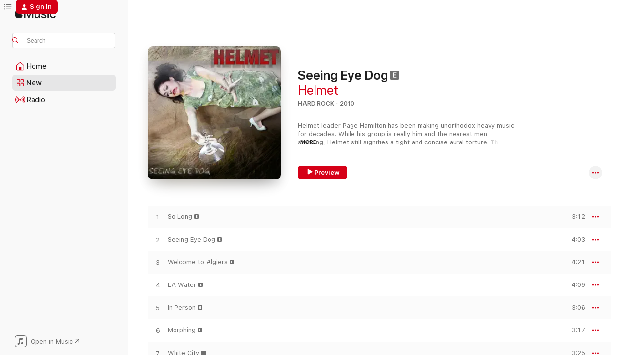

--- FILE ---
content_type: text/html
request_url: https://music.apple.com/us/album/seeing-eye-dog/383934852?at=1000lGB4&uo=4&app=itunes
body_size: 25721
content:
<!DOCTYPE html>
<html dir="ltr" lang="en-US">
    <head>
        <!-- prettier-ignore -->
        <meta charset="utf-8">
        <!-- prettier-ignore -->
        <meta http-equiv="X-UA-Compatible" content="IE=edge">
        <!-- prettier-ignore -->
        <meta
            name="viewport"
            content="width=device-width,initial-scale=1,interactive-widget=resizes-content"
        >
        <!-- prettier-ignore -->
        <meta name="applicable-device" content="pc,mobile">
        <!-- prettier-ignore -->
        <meta name="referrer" content="strict-origin">
        <!-- prettier-ignore -->
        <link
            rel="apple-touch-icon"
            sizes="180x180"
            href="/assets/favicon/favicon-180.png"
        >
        <!-- prettier-ignore -->
        <link
            rel="icon"
            type="image/png"
            sizes="32x32"
            href="/assets/favicon/favicon-32.png"
        >
        <!-- prettier-ignore -->
        <link
            rel="icon"
            type="image/png"
            sizes="16x16"
            href="/assets/favicon/favicon-16.png"
        >
        <!-- prettier-ignore -->
        <link
            rel="mask-icon"
            href="/assets/favicon/favicon.svg"
            color="#fa233b"
        >
        <!-- prettier-ignore -->
        <link rel="manifest" href="/manifest.json">

        <title>‎Seeing Eye Dog - Album by Helmet - Apple Music</title><!-- HEAD_svelte-1cypuwr_START --><link rel="preconnect" href="//www.apple.com/wss/fonts" crossorigin="anonymous"><link rel="stylesheet" href="//www.apple.com/wss/fonts?families=SF+Pro,v4%7CSF+Pro+Icons,v1&amp;display=swap" type="text/css" referrerpolicy="strict-origin-when-cross-origin"><!-- HEAD_svelte-1cypuwr_END --><!-- HEAD_svelte-eg3hvx_START -->    <meta name="description" content="Listen to Seeing Eye Dog by Helmet on Apple Music. 2010. 19 Songs. Duration: 1 hour 12 minutes."> <meta name="keywords" content="listen, Seeing Eye Dog, Helmet, music, singles, songs, Hard Rock, streaming music, apple music"> <link rel="canonical" href="https://music.apple.com/us/album/seeing-eye-dog/383934852">   <link rel="alternate" type="application/json+oembed" href="https://music.apple.com/api/oembed?url=https%3A%2F%2Fmusic.apple.com%2Fus%2Falbum%2Fseeing-eye-dog%2F383934852" title="Seeing Eye Dog by Helmet on Apple Music">  <meta name="al:ios:app_store_id" content="1108187390"> <meta name="al:ios:app_name" content="Apple Music"> <meta name="apple:content_id" content="383934852"> <meta name="apple:title" content="Seeing Eye Dog"> <meta name="apple:description" content="Listen to Seeing Eye Dog by Helmet on Apple Music. 2010. 19 Songs. Duration: 1 hour 12 minutes.">   <meta property="og:title" content="Seeing Eye Dog by Helmet on Apple Music"> <meta property="og:description" content="Album · 2010 · 19 Songs"> <meta property="og:site_name" content="Apple Music - Web Player"> <meta property="og:url" content="https://music.apple.com/us/album/seeing-eye-dog/383934852"> <meta property="og:image" content="https://is1-ssl.mzstatic.com/image/thumb/Music/17/06/0b/mzi.tzvqmgky.jpg/1200x630wp-60.jpg"> <meta property="og:image:secure_url" content="https://is1-ssl.mzstatic.com/image/thumb/Music/17/06/0b/mzi.tzvqmgky.jpg/1200x630wp-60.jpg"> <meta property="og:image:alt" content="Seeing Eye Dog by Helmet on Apple Music"> <meta property="og:image:width" content="1200"> <meta property="og:image:height" content="630"> <meta property="og:image:type" content="image/jpg"> <meta property="og:type" content="music.album"> <meta property="og:locale" content="en_US">  <meta property="music:song_count" content="19"> <meta property="music:song" content="https://music.apple.com/us/song/so-long/383934888"> <meta property="music:song:preview_url:secure_url" content="https://music.apple.com/us/song/so-long/383934888"> <meta property="music:song:disc" content="1"> <meta property="music:song:duration" content="PT3M12S"> <meta property="music:song:track" content="1">  <meta property="music:song" content="https://music.apple.com/us/song/seeing-eye-dog/383934917"> <meta property="music:song:preview_url:secure_url" content="https://music.apple.com/us/song/seeing-eye-dog/383934917"> <meta property="music:song:disc" content="1"> <meta property="music:song:duration" content="PT4M3S"> <meta property="music:song:track" content="2">  <meta property="music:song" content="https://music.apple.com/us/song/welcome-to-algiers/383934929"> <meta property="music:song:preview_url:secure_url" content="https://music.apple.com/us/song/welcome-to-algiers/383934929"> <meta property="music:song:disc" content="1"> <meta property="music:song:duration" content="PT4M21S"> <meta property="music:song:track" content="3">  <meta property="music:song" content="https://music.apple.com/us/song/la-water/383934955"> <meta property="music:song:preview_url:secure_url" content="https://music.apple.com/us/song/la-water/383934955"> <meta property="music:song:disc" content="1"> <meta property="music:song:duration" content="PT4M9S"> <meta property="music:song:track" content="4">  <meta property="music:song" content="https://music.apple.com/us/song/in-person/383935029"> <meta property="music:song:preview_url:secure_url" content="https://music.apple.com/us/song/in-person/383935029"> <meta property="music:song:disc" content="1"> <meta property="music:song:duration" content="PT3M6S"> <meta property="music:song:track" content="5">  <meta property="music:song" content="https://music.apple.com/us/song/morphing/383935123"> <meta property="music:song:preview_url:secure_url" content="https://music.apple.com/us/song/morphing/383935123"> <meta property="music:song:disc" content="1"> <meta property="music:song:duration" content="PT3M17S"> <meta property="music:song:track" content="6">  <meta property="music:song" content="https://music.apple.com/us/song/white-city/383935163"> <meta property="music:song:preview_url:secure_url" content="https://music.apple.com/us/song/white-city/383935163"> <meta property="music:song:disc" content="1"> <meta property="music:song:duration" content="PT3M25S"> <meta property="music:song:track" content="7">  <meta property="music:song" content="https://music.apple.com/us/song/and-your-bird-can-sing/383935180"> <meta property="music:song:preview_url:secure_url" content="https://music.apple.com/us/song/and-your-bird-can-sing/383935180"> <meta property="music:song:disc" content="1"> <meta property="music:song:duration" content="PT2M14S"> <meta property="music:song:track" content="8">  <meta property="music:song" content="https://music.apple.com/us/song/miserable/383935315"> <meta property="music:song:preview_url:secure_url" content="https://music.apple.com/us/song/miserable/383935315"> <meta property="music:song:disc" content="1"> <meta property="music:song:duration" content="PT3M24S"> <meta property="music:song:track" content="9">  <meta property="music:song" content="https://music.apple.com/us/song/shes-lost/383935380"> <meta property="music:song:preview_url:secure_url" content="https://music.apple.com/us/song/shes-lost/383935380"> <meta property="music:song:disc" content="1"> <meta property="music:song:duration" content="PT6M30S"> <meta property="music:song:track" content="10">  <meta property="music:song" content="https://music.apple.com/us/song/fbla-live-at-warped-tour-2006-bonus-track/383935390"> <meta property="music:song:preview_url:secure_url" content="https://music.apple.com/us/song/fbla-live-at-warped-tour-2006-bonus-track/383935390"> <meta property="music:song:disc" content="1"> <meta property="music:song:duration" content="PT3M41S"> <meta property="music:song:track" content="11">  <meta property="music:song" content="https://music.apple.com/us/song/see-you-dead-live-at-warped-tour-2006-bonus-track/383935397"> <meta property="music:song:preview_url:secure_url" content="https://music.apple.com/us/song/see-you-dead-live-at-warped-tour-2006-bonus-track/383935397"> <meta property="music:song:disc" content="1"> <meta property="music:song:duration" content="PT3M34S"> <meta property="music:song:track" content="12">  <meta property="music:song" content="https://music.apple.com/us/song/milquetoast-live-at-warped-tour-2006-bonus-track/383935408"> <meta property="music:song:preview_url:secure_url" content="https://music.apple.com/us/song/milquetoast-live-at-warped-tour-2006-bonus-track/383935408"> <meta property="music:song:disc" content="1"> <meta property="music:song:duration" content="PT4M54S"> <meta property="music:song:track" content="13">  <meta property="music:song" content="https://music.apple.com/us/song/swallowing-everything-live-at-warped-tour-2006-bonus-track/383935472"> <meta property="music:song:preview_url:secure_url" content="https://music.apple.com/us/song/swallowing-everything-live-at-warped-tour-2006-bonus-track/383935472"> <meta property="music:song:disc" content="1"> <meta property="music:song:duration" content="PT3M54S"> <meta property="music:song:track" content="14">  <meta property="music:song" content="https://music.apple.com/us/song/role-model-live-at-warped-tour-2006-bonus-track/383935490"> <meta property="music:song:preview_url:secure_url" content="https://music.apple.com/us/song/role-model-live-at-warped-tour-2006-bonus-track/383935490"> <meta property="music:song:disc" content="1"> <meta property="music:song:duration" content="PT3M12S"> <meta property="music:song:track" content="15">  <meta property="music:song" content="https://music.apple.com/us/song/on-your-way-down-live-at-warped-tour-2006-bonus-track/383935500"> <meta property="music:song:preview_url:secure_url" content="https://music.apple.com/us/song/on-your-way-down-live-at-warped-tour-2006-bonus-track/383935500"> <meta property="music:song:disc" content="1"> <meta property="music:song:duration" content="PT3M54S"> <meta property="music:song:track" content="16">  <meta property="music:song" content="https://music.apple.com/us/song/unsung-live-at-warped-tour-2006-bonus-track/383935505"> <meta property="music:song:preview_url:secure_url" content="https://music.apple.com/us/song/unsung-live-at-warped-tour-2006-bonus-track/383935505"> <meta property="music:song:disc" content="1"> <meta property="music:song:duration" content="PT3M53S"> <meta property="music:song:track" content="17">  <meta property="music:song" content="https://music.apple.com/us/song/ironhead-live-at-warped-tour-2006-bonus-track/383935517"> <meta property="music:song:preview_url:secure_url" content="https://music.apple.com/us/song/ironhead-live-at-warped-tour-2006-bonus-track/383935517"> <meta property="music:song:disc" content="1"> <meta property="music:song:duration" content="PT3M10S"> <meta property="music:song:track" content="18">  <meta property="music:song" content="https://music.apple.com/us/song/tic-live-at-warped-tour-2006-bonus-track/383935523"> <meta property="music:song:preview_url:secure_url" content="https://music.apple.com/us/song/tic-live-at-warped-tour-2006-bonus-track/383935523"> <meta property="music:song:disc" content="1"> <meta property="music:song:duration" content="PT4M56S"> <meta property="music:song:track" content="19">   <meta property="music:musician" content="https://music.apple.com/us/artist/helmet/105500"> <meta property="music:release_date" content="2010-09-07T00:00:00.000Z">   <meta name="twitter:title" content="Seeing Eye Dog by Helmet on Apple Music"> <meta name="twitter:description" content="Album · 2010 · 19 Songs"> <meta name="twitter:site" content="@AppleMusic"> <meta name="twitter:image" content="https://is1-ssl.mzstatic.com/image/thumb/Music/17/06/0b/mzi.tzvqmgky.jpg/600x600bf-60.jpg"> <meta name="twitter:image:alt" content="Seeing Eye Dog by Helmet on Apple Music"> <meta name="twitter:card" content="summary">       <!-- HTML_TAG_START -->
                <script id=schema:music-album type="application/ld+json">
                    {"@context":"http://schema.org","@type":"MusicAlbum","name":"Seeing Eye Dog","description":"Listen to Seeing Eye Dog by Helmet on Apple Music. 2010. 19 Songs. Duration: 1 hour 12 minutes.","citation":[{"@type":"MusicAlbum","image":"https://is1-ssl.mzstatic.com/image/thumb/Music/17/2e/c3/mzi.yfctdrbq.jpg/1200x630bb.jpg","url":"https://music.apple.com/us/album/quicksand-ep/91742212","name":"Quicksand - EP"},{"@type":"MusicAlbum","image":"https://is1-ssl.mzstatic.com/image/thumb/Music/2e/e6/48/mzi.euzjixyg.jpg/1200x630bb.jpg","url":"https://music.apple.com/us/album/rude-awakening/307620123","name":"Rude Awakening"},{"@type":"MusicAlbum","image":"https://is1-ssl.mzstatic.com/image/thumb/Music112/v4/a8/57/9c/a8579cd5-8a5d-542f-f55b-1d7a4d332d23/5400863110277_cover.jpg/1200x630bb.jpg","url":"https://music.apple.com/us/album/corrosion-of-conformity/1660307361","name":"Corrosion of Conformity"},{"@type":"MusicAlbum","image":"https://is1-ssl.mzstatic.com/image/thumb/Music/36/0e/02/mzi.cnpunfxb.jpg/1200x630bb.jpg","url":"https://music.apple.com/us/album/wretch/207946744","name":"Wretch"},{"@type":"MusicAlbum","image":"https://is1-ssl.mzstatic.com/image/thumb/Music128/v4/7f/17/4f/7f174f0c-4762-8298-e84f-568ec680d4c2/00602557008388.rgb.jpg/1200x630bb.jpg","url":"https://music.apple.com/us/album/louder-than-love/1440869180","name":"Louder Than Love"},{"@type":"MusicAlbum","image":"https://is1-ssl.mzstatic.com/image/thumb/Music124/v4/d2/d4/4b/d2d44bc4-e37a-f003-3a78-db82e83cb8a4/mzi.fdhceldk.jpg/1200x630bb.jpg","url":"https://music.apple.com/us/album/tragic/302099447","name":"Tragic"},{"@type":"MusicAlbum","image":"https://is1-ssl.mzstatic.com/image/thumb/Music114/v4/ca/4f/5b/ca4f5b8c-4248-c035-1ef2-070c7ead7b0b/00602577027512.rgb.jpg/1200x630bb.jpg","url":"https://music.apple.com/us/album/tales-from-the-punchbowl/1450651576","name":"Tales from the Punchbowl"},{"@type":"MusicAlbum","image":"https://is1-ssl.mzstatic.com/image/thumb/Music118/v4/bb/7b/65/bb7b650a-ae22-7af0-c6e9-ec08a4584fa4/cover.jpg/1200x630bb.jpg","url":"https://music.apple.com/us/album/comfort/1323173319","name":"Comfort"},{"@type":"MusicAlbum","image":"https://is1-ssl.mzstatic.com/image/thumb/Music30/v4/13/e9/5d/13e95d1d-7d49-634c-0bf5-ecd5b97efe89/We_Care_A_Lot_packshot.jpg/1200x630bb.jpg","url":"https://music.apple.com/us/album/we-care-a-lot-deluxe-band-edition-remastered/1116657592","name":"We Care a Lot (Deluxe Band Edition Remastered)"},{"@type":"MusicAlbum","image":"https://is1-ssl.mzstatic.com/image/thumb/Music115/v4/66/c4/b9/66c4b95d-82d5-5a9c-2e6d-b467cdb56215/18CRGIM07495.rgb.jpg/1200x630bb.jpg","url":"https://music.apple.com/us/album/short-bus-expanded-edition/1576793796","name":"Short Bus (Expanded Edition)"}],"tracks":[{"@type":"MusicRecording","name":"So Long","duration":"PT3M12S","url":"https://music.apple.com/us/song/so-long/383934888","offers":{"@type":"Offer","category":"free","price":0},"audio":{"@type":"AudioObject","potentialAction":{"@type":"ListenAction","expectsAcceptanceOf":{"@type":"Offer","category":"free"},"target":{"@type":"EntryPoint","actionPlatform":"https://music.apple.com/us/song/so-long/383934888"}},"name":"So Long","contentUrl":"https://audio-ssl.itunes.apple.com/itunes-assets/AudioPreview125/v4/ab/3b/8c/ab3b8cf5-48fc-52f8-6df1-81a178bfb008/mzaf_17728536365629242915.plus.aac.ep.m4a","duration":"PT3M12S","uploadDate":"2010-09-05","thumbnailUrl":"https://is1-ssl.mzstatic.com/image/thumb/Music/17/06/0b/mzi.tzvqmgky.jpg/1200x630bb.jpg"}},{"@type":"MusicRecording","name":"Seeing Eye Dog","duration":"PT4M3S","url":"https://music.apple.com/us/song/seeing-eye-dog/383934917","offers":{"@type":"Offer","category":"free","price":0},"audio":{"@type":"AudioObject","potentialAction":{"@type":"ListenAction","expectsAcceptanceOf":{"@type":"Offer","category":"free"},"target":{"@type":"EntryPoint","actionPlatform":"https://music.apple.com/us/song/seeing-eye-dog/383934917"}},"name":"Seeing Eye Dog","contentUrl":"https://audio-ssl.itunes.apple.com/itunes-assets/AudioPreview125/v4/3e/ad/62/3ead62db-5c40-ca91-054e-de99765dac33/mzaf_6705142573214158381.plus.aac.ep.m4a","duration":"PT4M3S","uploadDate":"2010-09-05","thumbnailUrl":"https://is1-ssl.mzstatic.com/image/thumb/Music/17/06/0b/mzi.tzvqmgky.jpg/1200x630bb.jpg"}},{"@type":"MusicRecording","name":"Welcome to Algiers","duration":"PT4M21S","url":"https://music.apple.com/us/song/welcome-to-algiers/383934929","offers":{"@type":"Offer","category":"free","price":0},"audio":{"@type":"AudioObject","potentialAction":{"@type":"ListenAction","expectsAcceptanceOf":{"@type":"Offer","category":"free"},"target":{"@type":"EntryPoint","actionPlatform":"https://music.apple.com/us/song/welcome-to-algiers/383934929"}},"name":"Welcome to Algiers","contentUrl":"https://audio-ssl.itunes.apple.com/itunes-assets/AudioPreview115/v4/a9/2e/ea/a92eea23-dea6-b7be-5297-cdfaddef32fa/mzaf_12336918373557778779.plus.aac.ep.m4a","duration":"PT4M21S","uploadDate":"2010-09-05","thumbnailUrl":"https://is1-ssl.mzstatic.com/image/thumb/Music/17/06/0b/mzi.tzvqmgky.jpg/1200x630bb.jpg"}},{"@type":"MusicRecording","name":"LA Water","duration":"PT4M9S","url":"https://music.apple.com/us/song/la-water/383934955","offers":{"@type":"Offer","category":"free","price":0},"audio":{"@type":"AudioObject","potentialAction":{"@type":"ListenAction","expectsAcceptanceOf":{"@type":"Offer","category":"free"},"target":{"@type":"EntryPoint","actionPlatform":"https://music.apple.com/us/song/la-water/383934955"}},"name":"LA Water","contentUrl":"https://audio-ssl.itunes.apple.com/itunes-assets/AudioPreview125/v4/bc/4f/65/bc4f65f6-8774-1b0a-ccb7-0a500e75ca64/mzaf_11807349578711804250.plus.aac.ep.m4a","duration":"PT4M9S","uploadDate":"2010-09-05","thumbnailUrl":"https://is1-ssl.mzstatic.com/image/thumb/Music/17/06/0b/mzi.tzvqmgky.jpg/1200x630bb.jpg"}},{"@type":"MusicRecording","name":"In Person","duration":"PT3M6S","url":"https://music.apple.com/us/song/in-person/383935029","offers":{"@type":"Offer","category":"free","price":0},"audio":{"@type":"AudioObject","potentialAction":{"@type":"ListenAction","expectsAcceptanceOf":{"@type":"Offer","category":"free"},"target":{"@type":"EntryPoint","actionPlatform":"https://music.apple.com/us/song/in-person/383935029"}},"name":"In Person","contentUrl":"https://audio-ssl.itunes.apple.com/itunes-assets/AudioPreview115/v4/76/07/53/760753d6-7507-5748-67f9-cb95aaeab5e8/mzaf_15703622157601789985.plus.aac.ep.m4a","duration":"PT3M6S","uploadDate":"2010-09-05","thumbnailUrl":"https://is1-ssl.mzstatic.com/image/thumb/Music/17/06/0b/mzi.tzvqmgky.jpg/1200x630bb.jpg"}},{"@type":"MusicRecording","name":"Morphing","duration":"PT3M17S","url":"https://music.apple.com/us/song/morphing/383935123","offers":{"@type":"Offer","category":"free","price":0},"audio":{"@type":"AudioObject","potentialAction":{"@type":"ListenAction","expectsAcceptanceOf":{"@type":"Offer","category":"free"},"target":{"@type":"EntryPoint","actionPlatform":"https://music.apple.com/us/song/morphing/383935123"}},"name":"Morphing","contentUrl":"https://audio-ssl.itunes.apple.com/itunes-assets/AudioPreview115/v4/24/3b/1a/243b1a24-a74d-373f-5be2-4e7d4513abea/mzaf_15410735615971045212.plus.aac.ep.m4a","duration":"PT3M17S","uploadDate":"2010-09-05","thumbnailUrl":"https://is1-ssl.mzstatic.com/image/thumb/Music/17/06/0b/mzi.tzvqmgky.jpg/1200x630bb.jpg"}},{"@type":"MusicRecording","name":"White City","duration":"PT3M25S","url":"https://music.apple.com/us/song/white-city/383935163","offers":{"@type":"Offer","category":"free","price":0},"audio":{"@type":"AudioObject","potentialAction":{"@type":"ListenAction","expectsAcceptanceOf":{"@type":"Offer","category":"free"},"target":{"@type":"EntryPoint","actionPlatform":"https://music.apple.com/us/song/white-city/383935163"}},"name":"White City","contentUrl":"https://audio-ssl.itunes.apple.com/itunes-assets/AudioPreview125/v4/1c/f5/4e/1cf54e27-fb7c-cf4a-8ace-6fdaca2e5caf/mzaf_17735155558835782951.plus.aac.ep.m4a","duration":"PT3M25S","uploadDate":"2010-09-05","thumbnailUrl":"https://is1-ssl.mzstatic.com/image/thumb/Music/17/06/0b/mzi.tzvqmgky.jpg/1200x630bb.jpg"}},{"@type":"MusicRecording","name":"And Your Bird Can Sing","duration":"PT2M14S","url":"https://music.apple.com/us/song/and-your-bird-can-sing/383935180","offers":{"@type":"Offer","category":"free","price":0},"audio":{"@type":"AudioObject","potentialAction":{"@type":"ListenAction","expectsAcceptanceOf":{"@type":"Offer","category":"free"},"target":{"@type":"EntryPoint","actionPlatform":"https://music.apple.com/us/song/and-your-bird-can-sing/383935180"}},"name":"And Your Bird Can Sing","contentUrl":"https://audio-ssl.itunes.apple.com/itunes-assets/AudioPreview125/v4/c1/89/12/c18912df-b54d-8f55-cd7c-a30c30d4e6de/mzaf_9659078899016300121.plus.aac.p.m4a","duration":"PT2M14S","uploadDate":"2010-09-05","thumbnailUrl":"https://is1-ssl.mzstatic.com/image/thumb/Music/17/06/0b/mzi.tzvqmgky.jpg/1200x630bb.jpg"}},{"@type":"MusicRecording","name":"Miserable","duration":"PT3M24S","url":"https://music.apple.com/us/song/miserable/383935315","offers":{"@type":"Offer","category":"free","price":0},"audio":{"@type":"AudioObject","potentialAction":{"@type":"ListenAction","expectsAcceptanceOf":{"@type":"Offer","category":"free"},"target":{"@type":"EntryPoint","actionPlatform":"https://music.apple.com/us/song/miserable/383935315"}},"name":"Miserable","contentUrl":"https://audio-ssl.itunes.apple.com/itunes-assets/AudioPreview125/v4/d9/7d/33/d97d335d-559b-c755-4fd2-bcc8bc744a15/mzaf_9764361715317748171.plus.aac.ep.m4a","duration":"PT3M24S","uploadDate":"2010-09-05","thumbnailUrl":"https://is1-ssl.mzstatic.com/image/thumb/Music/17/06/0b/mzi.tzvqmgky.jpg/1200x630bb.jpg"}},{"@type":"MusicRecording","name":"She's Lost","duration":"PT6M30S","url":"https://music.apple.com/us/song/shes-lost/383935380","offers":{"@type":"Offer","category":"free","price":0},"audio":{"@type":"AudioObject","potentialAction":{"@type":"ListenAction","expectsAcceptanceOf":{"@type":"Offer","category":"free"},"target":{"@type":"EntryPoint","actionPlatform":"https://music.apple.com/us/song/shes-lost/383935380"}},"name":"She's Lost","contentUrl":"https://audio-ssl.itunes.apple.com/itunes-assets/AudioPreview125/v4/cd/34/2f/cd342f0b-8de0-6a53-b28e-37e3e8aeee4c/mzaf_8675799541837036833.plus.aac.ep.m4a","duration":"PT6M30S","uploadDate":"2010-09-05","thumbnailUrl":"https://is1-ssl.mzstatic.com/image/thumb/Music/17/06/0b/mzi.tzvqmgky.jpg/1200x630bb.jpg"}},{"@type":"MusicRecording","name":"FBLA (Live At Warped Tour 2006) [Bonus Track]","duration":"PT3M41S","url":"https://music.apple.com/us/song/fbla-live-at-warped-tour-2006-bonus-track/383935390","offers":{"@type":"Offer","category":"free","price":0},"audio":{"@type":"AudioObject","potentialAction":{"@type":"ListenAction","expectsAcceptanceOf":{"@type":"Offer","category":"free"},"target":{"@type":"EntryPoint","actionPlatform":"https://music.apple.com/us/song/fbla-live-at-warped-tour-2006-bonus-track/383935390"}},"name":"FBLA (Live At Warped Tour 2006) [Bonus Track]","contentUrl":"https://audio-ssl.itunes.apple.com/itunes-assets/AudioPreview115/v4/87/e7/52/87e752f0-1a78-2f95-54d1-aac501d1a10a/mzaf_17786318815510329185.plus.aac.ep.m4a","duration":"PT3M41S","uploadDate":"2010-09-05","thumbnailUrl":"https://is1-ssl.mzstatic.com/image/thumb/Music/17/06/0b/mzi.tzvqmgky.jpg/1200x630bb.jpg"}},{"@type":"MusicRecording","name":"See You Dead (Live At Warped Tour 2006) [Bonus Track]","duration":"PT3M34S","url":"https://music.apple.com/us/song/see-you-dead-live-at-warped-tour-2006-bonus-track/383935397","offers":{"@type":"Offer","category":"free","price":0},"audio":{"@type":"AudioObject","potentialAction":{"@type":"ListenAction","expectsAcceptanceOf":{"@type":"Offer","category":"free"},"target":{"@type":"EntryPoint","actionPlatform":"https://music.apple.com/us/song/see-you-dead-live-at-warped-tour-2006-bonus-track/383935397"}},"name":"See You Dead (Live At Warped Tour 2006) [Bonus Track]","contentUrl":"https://audio-ssl.itunes.apple.com/itunes-assets/AudioPreview125/v4/78/5c/c3/785cc3c0-cf0a-c714-aefe-99ce522f7355/mzaf_7932117295433065209.plus.aac.ep.m4a","duration":"PT3M34S","uploadDate":"2010-09-05","thumbnailUrl":"https://is1-ssl.mzstatic.com/image/thumb/Music/17/06/0b/mzi.tzvqmgky.jpg/1200x630bb.jpg"}},{"@type":"MusicRecording","name":"Milquetoast (Live At Warped Tour 2006) [Bonus Track]","duration":"PT4M54S","url":"https://music.apple.com/us/song/milquetoast-live-at-warped-tour-2006-bonus-track/383935408","offers":{"@type":"Offer","category":"free","price":0},"audio":{"@type":"AudioObject","potentialAction":{"@type":"ListenAction","expectsAcceptanceOf":{"@type":"Offer","category":"free"},"target":{"@type":"EntryPoint","actionPlatform":"https://music.apple.com/us/song/milquetoast-live-at-warped-tour-2006-bonus-track/383935408"}},"name":"Milquetoast (Live At Warped Tour 2006) [Bonus Track]","contentUrl":"https://audio-ssl.itunes.apple.com/itunes-assets/AudioPreview115/v4/fa/18/a3/fa18a34d-e5b4-1a6c-b962-5bb02e955304/mzaf_15035467357730038632.plus.aac.ep.m4a","duration":"PT4M54S","uploadDate":"2010-09-05","thumbnailUrl":"https://is1-ssl.mzstatic.com/image/thumb/Music/17/06/0b/mzi.tzvqmgky.jpg/1200x630bb.jpg"}},{"@type":"MusicRecording","name":"Swallowing Everything (Live At Warped Tour 2006) [Bonus Track]","duration":"PT3M54S","url":"https://music.apple.com/us/song/swallowing-everything-live-at-warped-tour-2006-bonus-track/383935472","offers":{"@type":"Offer","category":"free","price":0},"audio":{"@type":"AudioObject","potentialAction":{"@type":"ListenAction","expectsAcceptanceOf":{"@type":"Offer","category":"free"},"target":{"@type":"EntryPoint","actionPlatform":"https://music.apple.com/us/song/swallowing-everything-live-at-warped-tour-2006-bonus-track/383935472"}},"name":"Swallowing Everything (Live At Warped Tour 2006) [Bonus Track]","contentUrl":"https://audio-ssl.itunes.apple.com/itunes-assets/AudioPreview115/v4/23/64/a7/2364a754-aff1-3840-f929-5c4e39652ac1/mzaf_12488031018168902661.plus.aac.ep.m4a","duration":"PT3M54S","uploadDate":"2010-09-05","thumbnailUrl":"https://is1-ssl.mzstatic.com/image/thumb/Music/17/06/0b/mzi.tzvqmgky.jpg/1200x630bb.jpg"}},{"@type":"MusicRecording","name":"Role Model (Live At Warped Tour 2006) [Bonus Track]","duration":"PT3M12S","url":"https://music.apple.com/us/song/role-model-live-at-warped-tour-2006-bonus-track/383935490","offers":{"@type":"Offer","category":"free","price":0},"audio":{"@type":"AudioObject","potentialAction":{"@type":"ListenAction","expectsAcceptanceOf":{"@type":"Offer","category":"free"},"target":{"@type":"EntryPoint","actionPlatform":"https://music.apple.com/us/song/role-model-live-at-warped-tour-2006-bonus-track/383935490"}},"name":"Role Model (Live At Warped Tour 2006) [Bonus Track]","contentUrl":"https://audio-ssl.itunes.apple.com/itunes-assets/AudioPreview115/v4/fa/48/cd/fa48cdab-d163-4d2a-ffc5-902c53014031/mzaf_14518737950843633846.plus.aac.ep.m4a","duration":"PT3M12S","uploadDate":"2010-09-05","thumbnailUrl":"https://is1-ssl.mzstatic.com/image/thumb/Music/17/06/0b/mzi.tzvqmgky.jpg/1200x630bb.jpg"}},{"@type":"MusicRecording","name":"On Your Way Down (Live At Warped Tour 2006) [Bonus Track]","duration":"PT3M54S","url":"https://music.apple.com/us/song/on-your-way-down-live-at-warped-tour-2006-bonus-track/383935500","offers":{"@type":"Offer","category":"free","price":0},"audio":{"@type":"AudioObject","potentialAction":{"@type":"ListenAction","expectsAcceptanceOf":{"@type":"Offer","category":"free"},"target":{"@type":"EntryPoint","actionPlatform":"https://music.apple.com/us/song/on-your-way-down-live-at-warped-tour-2006-bonus-track/383935500"}},"name":"On Your Way Down (Live At Warped Tour 2006) [Bonus Track]","contentUrl":"https://audio-ssl.itunes.apple.com/itunes-assets/AudioPreview125/v4/33/01/7a/33017a73-0939-eb7f-ca74-7072c26a9025/mzaf_8647460222473972022.plus.aac.ep.m4a","duration":"PT3M54S","uploadDate":"2010-09-05","thumbnailUrl":"https://is1-ssl.mzstatic.com/image/thumb/Music/17/06/0b/mzi.tzvqmgky.jpg/1200x630bb.jpg"}},{"@type":"MusicRecording","name":"Unsung (Live At Warped Tour 2006) [Bonus Track]","duration":"PT3M53S","url":"https://music.apple.com/us/song/unsung-live-at-warped-tour-2006-bonus-track/383935505","offers":{"@type":"Offer","category":"free","price":0},"audio":{"@type":"AudioObject","potentialAction":{"@type":"ListenAction","expectsAcceptanceOf":{"@type":"Offer","category":"free"},"target":{"@type":"EntryPoint","actionPlatform":"https://music.apple.com/us/song/unsung-live-at-warped-tour-2006-bonus-track/383935505"}},"name":"Unsung (Live At Warped Tour 2006) [Bonus Track]","contentUrl":"https://audio-ssl.itunes.apple.com/itunes-assets/AudioPreview125/v4/e3/1c/7f/e31c7fb5-c781-6b02-ea9a-a874275c4d20/mzaf_17962445056617476764.plus.aac.ep.m4a","duration":"PT3M53S","uploadDate":"2010-09-05","thumbnailUrl":"https://is1-ssl.mzstatic.com/image/thumb/Music/17/06/0b/mzi.tzvqmgky.jpg/1200x630bb.jpg"}},{"@type":"MusicRecording","name":"Ironhead (Live At Warped Tour 2006) [Bonus Track]","duration":"PT3M10S","url":"https://music.apple.com/us/song/ironhead-live-at-warped-tour-2006-bonus-track/383935517","offers":{"@type":"Offer","category":"free","price":0},"audio":{"@type":"AudioObject","potentialAction":{"@type":"ListenAction","expectsAcceptanceOf":{"@type":"Offer","category":"free"},"target":{"@type":"EntryPoint","actionPlatform":"https://music.apple.com/us/song/ironhead-live-at-warped-tour-2006-bonus-track/383935517"}},"name":"Ironhead (Live At Warped Tour 2006) [Bonus Track]","contentUrl":"https://audio-ssl.itunes.apple.com/itunes-assets/AudioPreview115/v4/e6/b0/59/e6b059e1-771f-6091-59fb-a4826412612b/mzaf_622789007898778272.plus.aac.ep.m4a","duration":"PT3M10S","uploadDate":"2010-09-05","thumbnailUrl":"https://is1-ssl.mzstatic.com/image/thumb/Music/17/06/0b/mzi.tzvqmgky.jpg/1200x630bb.jpg"}},{"@type":"MusicRecording","name":"Tic (Live At Warped Tour 2006) [Bonus Track]","duration":"PT4M56S","url":"https://music.apple.com/us/song/tic-live-at-warped-tour-2006-bonus-track/383935523","offers":{"@type":"Offer","category":"free","price":0},"audio":{"@type":"AudioObject","potentialAction":{"@type":"ListenAction","expectsAcceptanceOf":{"@type":"Offer","category":"free"},"target":{"@type":"EntryPoint","actionPlatform":"https://music.apple.com/us/song/tic-live-at-warped-tour-2006-bonus-track/383935523"}},"name":"Tic (Live At Warped Tour 2006) [Bonus Track]","contentUrl":"https://audio-ssl.itunes.apple.com/itunes-assets/AudioPreview115/v4/76/4f/d2/764fd221-b913-1a58-5d09-bcb60ad10401/mzaf_10574219141908966986.plus.aac.ep.m4a","duration":"PT4M56S","uploadDate":"2010-09-05","thumbnailUrl":"https://is1-ssl.mzstatic.com/image/thumb/Music/17/06/0b/mzi.tzvqmgky.jpg/1200x630bb.jpg"}}],"workExample":[{"@type":"MusicAlbum","image":"https://is1-ssl.mzstatic.com/image/thumb/Music124/v4/2c/da/5c/2cda5ce2-89c0-56d4-cec4-37661ec20ceb/00606949216221.rgb.jpg/1200x630bb.jpg","url":"https://music.apple.com/us/album/meantime/1440915669","name":"Meantime"},{"@type":"MusicAlbum","image":"https://is1-ssl.mzstatic.com/image/thumb/Music128/v4/96/db/df/96dbdf95-b876-c3a6-0324-9160c97fcd85/00606949240424.rgb.jpg/1200x630bb.jpg","url":"https://music.apple.com/us/album/betty/1440903175","name":"Betty"},{"@type":"MusicAlbum","image":"https://is1-ssl.mzstatic.com/image/thumb/Music123/v4/db/f5/ad/dbf5adb9-6216-6397-f5b8-a12ecde2c0d8/06UMGIM14815.rgb.jpg/1200x630bb.jpg","url":"https://music.apple.com/us/album/aftertaste/1443558996","name":"Aftertaste"},{"@type":"MusicAlbum","image":"https://is1-ssl.mzstatic.com/image/thumb/Music118/v4/4a/9e/bd/4a9ebde6-72ac-c9a3-73ae-8805a8277578/00606949223526.rgb.jpg/1200x630bb.jpg","url":"https://music.apple.com/us/album/strap-it-on/1443587436","name":"Strap It On"},{"@type":"MusicAlbum","image":"https://is1-ssl.mzstatic.com/image/thumb/Music118/v4/cd/eb/c2/cdebc2e2-d8e1-9eaa-8849-a953ff46d515/00602498629840.rgb.jpg/1200x630bb.jpg","url":"https://music.apple.com/us/album/size-matters/1443603128","name":"Size Matters"},{"@type":"MusicAlbum","image":"https://is1-ssl.mzstatic.com/image/thumb/Music124/v4/96/a4/7b/96a47b1c-56ca-5e52-aa25-e4f75f47df87/00602498012260.rgb.jpg/1200x630bb.jpg","url":"https://music.apple.com/us/album/unsung-the-best-of-helmet-1991-1997/1440766484","name":"Unsung: The Best of Helmet 1991-1997"},{"@type":"MusicAlbum","image":"https://is1-ssl.mzstatic.com/image/thumb/Music117/v4/10/e1/77/10e1774f-e052-0906-f077-326f38e52666/4029759116561.jpg/1200x630bb.jpg","url":"https://music.apple.com/us/album/dead-to-the-world/1252358966","name":"Dead to the World"},{"@type":"MusicAlbum","image":"https://is1-ssl.mzstatic.com/image/thumb/Music126/v4/d3/04/d3/d304d3bf-6952-93ea-dab2-b374d805dbc1/4029759190370.jpg/1200x630bb.jpg","url":"https://music.apple.com/us/album/left/1701052976","name":"LEFT"},{"@type":"MusicAlbum","image":"https://is1-ssl.mzstatic.com/image/thumb/Music116/v4/f0/7e/c7/f07ec7d3-8795-5093-2e2b-72e4176ad939/857058001028.jpg/1200x630bb.jpg","url":"https://music.apple.com/us/album/monochrome/1611257276","name":"Monochrome"},{"@type":"MusicAlbum","image":"https://is1-ssl.mzstatic.com/image/thumb/Music125/v4/65/48/82/65488241-d476-2c83-2e5c-2c7b0afe37dd/4029759171614.jpg/1200x630bb.jpg","url":"https://music.apple.com/us/album/live-and-rare/1579603856","name":"Live and Rare"},{"@type":"MusicAlbum","image":"https://is1-ssl.mzstatic.com/image/thumb/Music221/v4/98/c6/43/98c643bc-abc9-86a8-a1c9-ef542931875d/4029759204503.jpg/1200x630bb.jpg","url":"https://music.apple.com/us/album/move-on/1783599752","name":"Move On"},{"@type":"MusicAlbum","image":"https://is1-ssl.mzstatic.com/image/thumb/Music115/v4/3d/4a/87/3d4a8726-54f5-9900-5510-c69541a0fd21/803680553909.jpg/1200x630bb.jpg","url":"https://music.apple.com/us/album/born-annoying/22112823","name":"Born Annoying"},{"@type":"MusicAlbum","image":"https://is1-ssl.mzstatic.com/image/thumb/Music115/v4/8c/1b/a1/8c1ba1e7-a8dc-81a0-818b-0c829da59385/803680554609.jpg/1200x630bb.jpg","url":"https://music.apple.com/us/album/born-annoying-ep/26098564","name":"Born Annoying - EP"},{"@type":"MusicAlbum","image":"https://is1-ssl.mzstatic.com/image/thumb/Music118/v4/5d/77/ee/5d77eeb6-c3d6-a2ea-7999-2a0b1b1a14ab/00602498639344.rgb.jpg/1200x630bb.jpg","url":"https://music.apple.com/us/album/see-you-dead-single/1445138759","name":"See You Dead - Single"},{"@type":"MusicAlbum","image":"https://is1-ssl.mzstatic.com/image/thumb/Music117/v4/15/17/7e/15177eb2-059c-ee67-c8d4-f844b7170521/4029759117056.jpg/1200x630bb.jpg","url":"https://music.apple.com/us/album/bad-news-single/1252362613","name":"Bad News - Single"},{"@type":"MusicRecording","name":"So Long","duration":"PT3M12S","url":"https://music.apple.com/us/song/so-long/383934888","offers":{"@type":"Offer","category":"free","price":0},"audio":{"@type":"AudioObject","potentialAction":{"@type":"ListenAction","expectsAcceptanceOf":{"@type":"Offer","category":"free"},"target":{"@type":"EntryPoint","actionPlatform":"https://music.apple.com/us/song/so-long/383934888"}},"name":"So Long","contentUrl":"https://audio-ssl.itunes.apple.com/itunes-assets/AudioPreview125/v4/ab/3b/8c/ab3b8cf5-48fc-52f8-6df1-81a178bfb008/mzaf_17728536365629242915.plus.aac.ep.m4a","duration":"PT3M12S","uploadDate":"2010-09-05","thumbnailUrl":"https://is1-ssl.mzstatic.com/image/thumb/Music/17/06/0b/mzi.tzvqmgky.jpg/1200x630bb.jpg"}},{"@type":"MusicRecording","name":"Seeing Eye Dog","duration":"PT4M3S","url":"https://music.apple.com/us/song/seeing-eye-dog/383934917","offers":{"@type":"Offer","category":"free","price":0},"audio":{"@type":"AudioObject","potentialAction":{"@type":"ListenAction","expectsAcceptanceOf":{"@type":"Offer","category":"free"},"target":{"@type":"EntryPoint","actionPlatform":"https://music.apple.com/us/song/seeing-eye-dog/383934917"}},"name":"Seeing Eye Dog","contentUrl":"https://audio-ssl.itunes.apple.com/itunes-assets/AudioPreview125/v4/3e/ad/62/3ead62db-5c40-ca91-054e-de99765dac33/mzaf_6705142573214158381.plus.aac.ep.m4a","duration":"PT4M3S","uploadDate":"2010-09-05","thumbnailUrl":"https://is1-ssl.mzstatic.com/image/thumb/Music/17/06/0b/mzi.tzvqmgky.jpg/1200x630bb.jpg"}},{"@type":"MusicRecording","name":"Welcome to Algiers","duration":"PT4M21S","url":"https://music.apple.com/us/song/welcome-to-algiers/383934929","offers":{"@type":"Offer","category":"free","price":0},"audio":{"@type":"AudioObject","potentialAction":{"@type":"ListenAction","expectsAcceptanceOf":{"@type":"Offer","category":"free"},"target":{"@type":"EntryPoint","actionPlatform":"https://music.apple.com/us/song/welcome-to-algiers/383934929"}},"name":"Welcome to Algiers","contentUrl":"https://audio-ssl.itunes.apple.com/itunes-assets/AudioPreview115/v4/a9/2e/ea/a92eea23-dea6-b7be-5297-cdfaddef32fa/mzaf_12336918373557778779.plus.aac.ep.m4a","duration":"PT4M21S","uploadDate":"2010-09-05","thumbnailUrl":"https://is1-ssl.mzstatic.com/image/thumb/Music/17/06/0b/mzi.tzvqmgky.jpg/1200x630bb.jpg"}},{"@type":"MusicRecording","name":"LA Water","duration":"PT4M9S","url":"https://music.apple.com/us/song/la-water/383934955","offers":{"@type":"Offer","category":"free","price":0},"audio":{"@type":"AudioObject","potentialAction":{"@type":"ListenAction","expectsAcceptanceOf":{"@type":"Offer","category":"free"},"target":{"@type":"EntryPoint","actionPlatform":"https://music.apple.com/us/song/la-water/383934955"}},"name":"LA Water","contentUrl":"https://audio-ssl.itunes.apple.com/itunes-assets/AudioPreview125/v4/bc/4f/65/bc4f65f6-8774-1b0a-ccb7-0a500e75ca64/mzaf_11807349578711804250.plus.aac.ep.m4a","duration":"PT4M9S","uploadDate":"2010-09-05","thumbnailUrl":"https://is1-ssl.mzstatic.com/image/thumb/Music/17/06/0b/mzi.tzvqmgky.jpg/1200x630bb.jpg"}},{"@type":"MusicRecording","name":"In Person","duration":"PT3M6S","url":"https://music.apple.com/us/song/in-person/383935029","offers":{"@type":"Offer","category":"free","price":0},"audio":{"@type":"AudioObject","potentialAction":{"@type":"ListenAction","expectsAcceptanceOf":{"@type":"Offer","category":"free"},"target":{"@type":"EntryPoint","actionPlatform":"https://music.apple.com/us/song/in-person/383935029"}},"name":"In Person","contentUrl":"https://audio-ssl.itunes.apple.com/itunes-assets/AudioPreview115/v4/76/07/53/760753d6-7507-5748-67f9-cb95aaeab5e8/mzaf_15703622157601789985.plus.aac.ep.m4a","duration":"PT3M6S","uploadDate":"2010-09-05","thumbnailUrl":"https://is1-ssl.mzstatic.com/image/thumb/Music/17/06/0b/mzi.tzvqmgky.jpg/1200x630bb.jpg"}},{"@type":"MusicRecording","name":"Morphing","duration":"PT3M17S","url":"https://music.apple.com/us/song/morphing/383935123","offers":{"@type":"Offer","category":"free","price":0},"audio":{"@type":"AudioObject","potentialAction":{"@type":"ListenAction","expectsAcceptanceOf":{"@type":"Offer","category":"free"},"target":{"@type":"EntryPoint","actionPlatform":"https://music.apple.com/us/song/morphing/383935123"}},"name":"Morphing","contentUrl":"https://audio-ssl.itunes.apple.com/itunes-assets/AudioPreview115/v4/24/3b/1a/243b1a24-a74d-373f-5be2-4e7d4513abea/mzaf_15410735615971045212.plus.aac.ep.m4a","duration":"PT3M17S","uploadDate":"2010-09-05","thumbnailUrl":"https://is1-ssl.mzstatic.com/image/thumb/Music/17/06/0b/mzi.tzvqmgky.jpg/1200x630bb.jpg"}},{"@type":"MusicRecording","name":"White City","duration":"PT3M25S","url":"https://music.apple.com/us/song/white-city/383935163","offers":{"@type":"Offer","category":"free","price":0},"audio":{"@type":"AudioObject","potentialAction":{"@type":"ListenAction","expectsAcceptanceOf":{"@type":"Offer","category":"free"},"target":{"@type":"EntryPoint","actionPlatform":"https://music.apple.com/us/song/white-city/383935163"}},"name":"White City","contentUrl":"https://audio-ssl.itunes.apple.com/itunes-assets/AudioPreview125/v4/1c/f5/4e/1cf54e27-fb7c-cf4a-8ace-6fdaca2e5caf/mzaf_17735155558835782951.plus.aac.ep.m4a","duration":"PT3M25S","uploadDate":"2010-09-05","thumbnailUrl":"https://is1-ssl.mzstatic.com/image/thumb/Music/17/06/0b/mzi.tzvqmgky.jpg/1200x630bb.jpg"}},{"@type":"MusicRecording","name":"And Your Bird Can Sing","duration":"PT2M14S","url":"https://music.apple.com/us/song/and-your-bird-can-sing/383935180","offers":{"@type":"Offer","category":"free","price":0},"audio":{"@type":"AudioObject","potentialAction":{"@type":"ListenAction","expectsAcceptanceOf":{"@type":"Offer","category":"free"},"target":{"@type":"EntryPoint","actionPlatform":"https://music.apple.com/us/song/and-your-bird-can-sing/383935180"}},"name":"And Your Bird Can Sing","contentUrl":"https://audio-ssl.itunes.apple.com/itunes-assets/AudioPreview125/v4/c1/89/12/c18912df-b54d-8f55-cd7c-a30c30d4e6de/mzaf_9659078899016300121.plus.aac.p.m4a","duration":"PT2M14S","uploadDate":"2010-09-05","thumbnailUrl":"https://is1-ssl.mzstatic.com/image/thumb/Music/17/06/0b/mzi.tzvqmgky.jpg/1200x630bb.jpg"}},{"@type":"MusicRecording","name":"Miserable","duration":"PT3M24S","url":"https://music.apple.com/us/song/miserable/383935315","offers":{"@type":"Offer","category":"free","price":0},"audio":{"@type":"AudioObject","potentialAction":{"@type":"ListenAction","expectsAcceptanceOf":{"@type":"Offer","category":"free"},"target":{"@type":"EntryPoint","actionPlatform":"https://music.apple.com/us/song/miserable/383935315"}},"name":"Miserable","contentUrl":"https://audio-ssl.itunes.apple.com/itunes-assets/AudioPreview125/v4/d9/7d/33/d97d335d-559b-c755-4fd2-bcc8bc744a15/mzaf_9764361715317748171.plus.aac.ep.m4a","duration":"PT3M24S","uploadDate":"2010-09-05","thumbnailUrl":"https://is1-ssl.mzstatic.com/image/thumb/Music/17/06/0b/mzi.tzvqmgky.jpg/1200x630bb.jpg"}},{"@type":"MusicRecording","name":"She's Lost","duration":"PT6M30S","url":"https://music.apple.com/us/song/shes-lost/383935380","offers":{"@type":"Offer","category":"free","price":0},"audio":{"@type":"AudioObject","potentialAction":{"@type":"ListenAction","expectsAcceptanceOf":{"@type":"Offer","category":"free"},"target":{"@type":"EntryPoint","actionPlatform":"https://music.apple.com/us/song/shes-lost/383935380"}},"name":"She's Lost","contentUrl":"https://audio-ssl.itunes.apple.com/itunes-assets/AudioPreview125/v4/cd/34/2f/cd342f0b-8de0-6a53-b28e-37e3e8aeee4c/mzaf_8675799541837036833.plus.aac.ep.m4a","duration":"PT6M30S","uploadDate":"2010-09-05","thumbnailUrl":"https://is1-ssl.mzstatic.com/image/thumb/Music/17/06/0b/mzi.tzvqmgky.jpg/1200x630bb.jpg"}},{"@type":"MusicRecording","name":"FBLA (Live At Warped Tour 2006) [Bonus Track]","duration":"PT3M41S","url":"https://music.apple.com/us/song/fbla-live-at-warped-tour-2006-bonus-track/383935390","offers":{"@type":"Offer","category":"free","price":0},"audio":{"@type":"AudioObject","potentialAction":{"@type":"ListenAction","expectsAcceptanceOf":{"@type":"Offer","category":"free"},"target":{"@type":"EntryPoint","actionPlatform":"https://music.apple.com/us/song/fbla-live-at-warped-tour-2006-bonus-track/383935390"}},"name":"FBLA (Live At Warped Tour 2006) [Bonus Track]","contentUrl":"https://audio-ssl.itunes.apple.com/itunes-assets/AudioPreview115/v4/87/e7/52/87e752f0-1a78-2f95-54d1-aac501d1a10a/mzaf_17786318815510329185.plus.aac.ep.m4a","duration":"PT3M41S","uploadDate":"2010-09-05","thumbnailUrl":"https://is1-ssl.mzstatic.com/image/thumb/Music/17/06/0b/mzi.tzvqmgky.jpg/1200x630bb.jpg"}},{"@type":"MusicRecording","name":"See You Dead (Live At Warped Tour 2006) [Bonus Track]","duration":"PT3M34S","url":"https://music.apple.com/us/song/see-you-dead-live-at-warped-tour-2006-bonus-track/383935397","offers":{"@type":"Offer","category":"free","price":0},"audio":{"@type":"AudioObject","potentialAction":{"@type":"ListenAction","expectsAcceptanceOf":{"@type":"Offer","category":"free"},"target":{"@type":"EntryPoint","actionPlatform":"https://music.apple.com/us/song/see-you-dead-live-at-warped-tour-2006-bonus-track/383935397"}},"name":"See You Dead (Live At Warped Tour 2006) [Bonus Track]","contentUrl":"https://audio-ssl.itunes.apple.com/itunes-assets/AudioPreview125/v4/78/5c/c3/785cc3c0-cf0a-c714-aefe-99ce522f7355/mzaf_7932117295433065209.plus.aac.ep.m4a","duration":"PT3M34S","uploadDate":"2010-09-05","thumbnailUrl":"https://is1-ssl.mzstatic.com/image/thumb/Music/17/06/0b/mzi.tzvqmgky.jpg/1200x630bb.jpg"}},{"@type":"MusicRecording","name":"Milquetoast (Live At Warped Tour 2006) [Bonus Track]","duration":"PT4M54S","url":"https://music.apple.com/us/song/milquetoast-live-at-warped-tour-2006-bonus-track/383935408","offers":{"@type":"Offer","category":"free","price":0},"audio":{"@type":"AudioObject","potentialAction":{"@type":"ListenAction","expectsAcceptanceOf":{"@type":"Offer","category":"free"},"target":{"@type":"EntryPoint","actionPlatform":"https://music.apple.com/us/song/milquetoast-live-at-warped-tour-2006-bonus-track/383935408"}},"name":"Milquetoast (Live At Warped Tour 2006) [Bonus Track]","contentUrl":"https://audio-ssl.itunes.apple.com/itunes-assets/AudioPreview115/v4/fa/18/a3/fa18a34d-e5b4-1a6c-b962-5bb02e955304/mzaf_15035467357730038632.plus.aac.ep.m4a","duration":"PT4M54S","uploadDate":"2010-09-05","thumbnailUrl":"https://is1-ssl.mzstatic.com/image/thumb/Music/17/06/0b/mzi.tzvqmgky.jpg/1200x630bb.jpg"}},{"@type":"MusicRecording","name":"Swallowing Everything (Live At Warped Tour 2006) [Bonus Track]","duration":"PT3M54S","url":"https://music.apple.com/us/song/swallowing-everything-live-at-warped-tour-2006-bonus-track/383935472","offers":{"@type":"Offer","category":"free","price":0},"audio":{"@type":"AudioObject","potentialAction":{"@type":"ListenAction","expectsAcceptanceOf":{"@type":"Offer","category":"free"},"target":{"@type":"EntryPoint","actionPlatform":"https://music.apple.com/us/song/swallowing-everything-live-at-warped-tour-2006-bonus-track/383935472"}},"name":"Swallowing Everything (Live At Warped Tour 2006) [Bonus Track]","contentUrl":"https://audio-ssl.itunes.apple.com/itunes-assets/AudioPreview115/v4/23/64/a7/2364a754-aff1-3840-f929-5c4e39652ac1/mzaf_12488031018168902661.plus.aac.ep.m4a","duration":"PT3M54S","uploadDate":"2010-09-05","thumbnailUrl":"https://is1-ssl.mzstatic.com/image/thumb/Music/17/06/0b/mzi.tzvqmgky.jpg/1200x630bb.jpg"}},{"@type":"MusicRecording","name":"Role Model (Live At Warped Tour 2006) [Bonus Track]","duration":"PT3M12S","url":"https://music.apple.com/us/song/role-model-live-at-warped-tour-2006-bonus-track/383935490","offers":{"@type":"Offer","category":"free","price":0},"audio":{"@type":"AudioObject","potentialAction":{"@type":"ListenAction","expectsAcceptanceOf":{"@type":"Offer","category":"free"},"target":{"@type":"EntryPoint","actionPlatform":"https://music.apple.com/us/song/role-model-live-at-warped-tour-2006-bonus-track/383935490"}},"name":"Role Model (Live At Warped Tour 2006) [Bonus Track]","contentUrl":"https://audio-ssl.itunes.apple.com/itunes-assets/AudioPreview115/v4/fa/48/cd/fa48cdab-d163-4d2a-ffc5-902c53014031/mzaf_14518737950843633846.plus.aac.ep.m4a","duration":"PT3M12S","uploadDate":"2010-09-05","thumbnailUrl":"https://is1-ssl.mzstatic.com/image/thumb/Music/17/06/0b/mzi.tzvqmgky.jpg/1200x630bb.jpg"}},{"@type":"MusicRecording","name":"On Your Way Down (Live At Warped Tour 2006) [Bonus Track]","duration":"PT3M54S","url":"https://music.apple.com/us/song/on-your-way-down-live-at-warped-tour-2006-bonus-track/383935500","offers":{"@type":"Offer","category":"free","price":0},"audio":{"@type":"AudioObject","potentialAction":{"@type":"ListenAction","expectsAcceptanceOf":{"@type":"Offer","category":"free"},"target":{"@type":"EntryPoint","actionPlatform":"https://music.apple.com/us/song/on-your-way-down-live-at-warped-tour-2006-bonus-track/383935500"}},"name":"On Your Way Down (Live At Warped Tour 2006) [Bonus Track]","contentUrl":"https://audio-ssl.itunes.apple.com/itunes-assets/AudioPreview125/v4/33/01/7a/33017a73-0939-eb7f-ca74-7072c26a9025/mzaf_8647460222473972022.plus.aac.ep.m4a","duration":"PT3M54S","uploadDate":"2010-09-05","thumbnailUrl":"https://is1-ssl.mzstatic.com/image/thumb/Music/17/06/0b/mzi.tzvqmgky.jpg/1200x630bb.jpg"}},{"@type":"MusicRecording","name":"Unsung (Live At Warped Tour 2006) [Bonus Track]","duration":"PT3M53S","url":"https://music.apple.com/us/song/unsung-live-at-warped-tour-2006-bonus-track/383935505","offers":{"@type":"Offer","category":"free","price":0},"audio":{"@type":"AudioObject","potentialAction":{"@type":"ListenAction","expectsAcceptanceOf":{"@type":"Offer","category":"free"},"target":{"@type":"EntryPoint","actionPlatform":"https://music.apple.com/us/song/unsung-live-at-warped-tour-2006-bonus-track/383935505"}},"name":"Unsung (Live At Warped Tour 2006) [Bonus Track]","contentUrl":"https://audio-ssl.itunes.apple.com/itunes-assets/AudioPreview125/v4/e3/1c/7f/e31c7fb5-c781-6b02-ea9a-a874275c4d20/mzaf_17962445056617476764.plus.aac.ep.m4a","duration":"PT3M53S","uploadDate":"2010-09-05","thumbnailUrl":"https://is1-ssl.mzstatic.com/image/thumb/Music/17/06/0b/mzi.tzvqmgky.jpg/1200x630bb.jpg"}},{"@type":"MusicRecording","name":"Ironhead (Live At Warped Tour 2006) [Bonus Track]","duration":"PT3M10S","url":"https://music.apple.com/us/song/ironhead-live-at-warped-tour-2006-bonus-track/383935517","offers":{"@type":"Offer","category":"free","price":0},"audio":{"@type":"AudioObject","potentialAction":{"@type":"ListenAction","expectsAcceptanceOf":{"@type":"Offer","category":"free"},"target":{"@type":"EntryPoint","actionPlatform":"https://music.apple.com/us/song/ironhead-live-at-warped-tour-2006-bonus-track/383935517"}},"name":"Ironhead (Live At Warped Tour 2006) [Bonus Track]","contentUrl":"https://audio-ssl.itunes.apple.com/itunes-assets/AudioPreview115/v4/e6/b0/59/e6b059e1-771f-6091-59fb-a4826412612b/mzaf_622789007898778272.plus.aac.ep.m4a","duration":"PT3M10S","uploadDate":"2010-09-05","thumbnailUrl":"https://is1-ssl.mzstatic.com/image/thumb/Music/17/06/0b/mzi.tzvqmgky.jpg/1200x630bb.jpg"}},{"@type":"MusicRecording","name":"Tic (Live At Warped Tour 2006) [Bonus Track]","duration":"PT4M56S","url":"https://music.apple.com/us/song/tic-live-at-warped-tour-2006-bonus-track/383935523","offers":{"@type":"Offer","category":"free","price":0},"audio":{"@type":"AudioObject","potentialAction":{"@type":"ListenAction","expectsAcceptanceOf":{"@type":"Offer","category":"free"},"target":{"@type":"EntryPoint","actionPlatform":"https://music.apple.com/us/song/tic-live-at-warped-tour-2006-bonus-track/383935523"}},"name":"Tic (Live At Warped Tour 2006) [Bonus Track]","contentUrl":"https://audio-ssl.itunes.apple.com/itunes-assets/AudioPreview115/v4/76/4f/d2/764fd221-b913-1a58-5d09-bcb60ad10401/mzaf_10574219141908966986.plus.aac.ep.m4a","duration":"PT4M56S","uploadDate":"2010-09-05","thumbnailUrl":"https://is1-ssl.mzstatic.com/image/thumb/Music/17/06/0b/mzi.tzvqmgky.jpg/1200x630bb.jpg"}}],"url":"https://music.apple.com/us/album/seeing-eye-dog/383934852","image":"https://is1-ssl.mzstatic.com/image/thumb/Music/17/06/0b/mzi.tzvqmgky.jpg/1200x630bb.jpg","potentialAction":{"@type":"ListenAction","expectsAcceptanceOf":{"@type":"Offer","category":"free"},"target":{"@type":"EntryPoint","actionPlatform":"https://music.apple.com/us/album/seeing-eye-dog/383934852"}},"genre":["Hard Rock","Music","Rock","Adult Alternative","Metal"],"datePublished":"2010-09-07","byArtist":[{"@type":"MusicGroup","url":"https://music.apple.com/us/artist/helmet/105500","name":"Helmet"}]}
                </script>
                <!-- HTML_TAG_END -->    <!-- HEAD_svelte-eg3hvx_END -->
      <script type="module" crossorigin src="/assets/index~90a29058ba.js"></script>
      <link rel="stylesheet" href="/assets/index~fbf29d0525.css">
      <script type="module">import.meta.url;import("_").catch(()=>1);async function* g(){};window.__vite_is_modern_browser=true;</script>
      <script type="module">!function(){if(window.__vite_is_modern_browser)return;console.warn("vite: loading legacy chunks, syntax error above and the same error below should be ignored");var e=document.getElementById("vite-legacy-polyfill"),n=document.createElement("script");n.src=e.src,n.onload=function(){System.import(document.getElementById('vite-legacy-entry').getAttribute('data-src'))},document.body.appendChild(n)}();</script>
    </head>
    <body>
        
        <script
            async
            src="/includes/js-cdn/musickit/v3/amp/musickit.js"
        ></script>
        <script
            type="module"
            async
            src="/includes/js-cdn/musickit/v3/components/musickit-components/musickit-components.esm.js"
        ></script>
        <script
            nomodule
            async
            src="/includes/js-cdn/musickit/v3/components/musickit-components/musickit-components.js"
        ></script>
        <svg style="display: none" xmlns="http://www.w3.org/2000/svg">
            <symbol id="play-circle-fill" viewBox="0 0 60 60">
                <path
                    class="icon-circle-fill__circle"
                    fill="var(--iconCircleFillBG, transparent)"
                    d="M30 60c16.411 0 30-13.617 30-30C60 13.588 46.382 0 29.971 0 13.588 0 .001 13.588.001 30c0 16.383 13.617 30 30 30Z"
                />
                <path
                    fill="var(--iconFillArrow, var(--keyColor, black))"
                    d="M24.411 41.853c-1.41.853-3.028.177-3.028-1.294V19.47c0-1.44 1.735-2.058 3.028-1.294l17.265 10.235a1.89 1.89 0 0 1 0 3.265L24.411 41.853Z"
                />
            </symbol>
        </svg>
        <div class="body-container">
              <div class="app-container svelte-t3vj1e" data-testid="app-container">   <div class="header svelte-rjjbqs" data-testid="header"><nav data-testid="navigation" class="navigation svelte-13li0vp"><div class="navigation__header svelte-13li0vp"><div data-testid="logo" class="logo svelte-1o7dz8w"> <a aria-label="Apple Music" role="img" href="https://music.apple.com/us/home" class="svelte-1o7dz8w"><svg height="20" viewBox="0 0 83 20" width="83" xmlns="http://www.w3.org/2000/svg" class="logo" aria-hidden="true"><path d="M34.752 19.746V6.243h-.088l-5.433 13.503h-2.074L21.711 6.243h-.087v13.503h-2.548V1.399h3.235l5.833 14.621h.1l5.82-14.62h3.248v18.347h-2.56zm16.649 0h-2.586v-2.263h-.062c-.725 1.602-2.061 2.504-4.072 2.504-2.86 0-4.61-1.894-4.61-4.958V6.37h2.698v8.125c0 2.034.95 3.127 2.81 3.127 1.95 0 3.124-1.373 3.124-3.458V6.37H51.4v13.376zm7.394-13.618c3.06 0 5.046 1.73 5.134 4.196h-2.536c-.15-1.296-1.087-2.11-2.598-2.11-1.462 0-2.436.724-2.436 1.793 0 .839.6 1.41 2.023 1.741l2.136.496c2.686.636 3.71 1.704 3.71 3.636 0 2.442-2.236 4.12-5.333 4.12-3.285 0-5.26-1.64-5.509-4.183h2.673c.25 1.398 1.187 2.085 2.836 2.085 1.623 0 2.623-.687 2.623-1.78 0-.865-.487-1.373-1.924-1.704l-2.136-.508c-2.498-.585-3.735-1.806-3.735-3.75 0-2.391 2.049-4.032 5.072-4.032zM66.1 2.836c0-.878.7-1.577 1.561-1.577.862 0 1.55.7 1.55 1.577 0 .864-.688 1.576-1.55 1.576a1.573 1.573 0 0 1-1.56-1.576zm.212 3.534h2.698v13.376h-2.698zm14.089 4.603c-.275-1.424-1.324-2.556-3.085-2.556-2.086 0-3.46 1.767-3.46 4.64 0 2.938 1.386 4.642 3.485 4.642 1.66 0 2.748-.928 3.06-2.48H83C82.713 18.067 80.477 20 77.317 20c-3.76 0-6.208-2.62-6.208-6.942 0-4.247 2.448-6.93 6.183-6.93 3.385 0 5.446 2.213 5.683 4.845h-2.573zM10.824 3.189c-.698.834-1.805 1.496-2.913 1.398-.145-1.128.41-2.33 1.036-3.065C9.644.662 10.848.05 11.835 0c.121 1.178-.336 2.33-1.01 3.19zm.999 1.619c.624.049 2.425.244 3.578 1.98-.096.074-2.137 1.272-2.113 3.79.024 3.01 2.593 4.012 2.617 4.037-.024.074-.407 1.419-1.344 2.812-.817 1.224-1.657 2.422-3.002 2.447-1.297.024-1.73-.783-3.218-.783-1.489 0-1.97.758-3.194.807-1.297.048-2.28-1.297-3.097-2.52C.368 14.908-.904 10.408.825 7.375c.84-1.516 2.377-2.47 4.034-2.495 1.273-.023 2.45.857 3.218.857.769 0 2.137-1.027 3.746-.93z"></path></svg></a>   </div> <div class="search-input-wrapper svelte-nrtdem" data-testid="search-input"><div data-testid="amp-search-input" aria-controls="search-suggestions" aria-expanded="false" aria-haspopup="listbox" aria-owns="search-suggestions" class="search-input-container svelte-rg26q6" tabindex="-1" role=""><div class="flex-container svelte-rg26q6"><form id="search-input-form" class="svelte-rg26q6"><svg height="16" width="16" viewBox="0 0 16 16" class="search-svg" aria-hidden="true"><path d="M11.87 10.835c.018.015.035.03.051.047l3.864 3.863a.735.735 0 1 1-1.04 1.04l-3.863-3.864a.744.744 0 0 1-.047-.051 6.667 6.667 0 1 1 1.035-1.035zM6.667 12a5.333 5.333 0 1 0 0-10.667 5.333 5.333 0 0 0 0 10.667z"></path></svg> <input aria-autocomplete="list" aria-multiline="false" aria-controls="search-suggestions" placeholder="Search" spellcheck="false" autocomplete="off" autocorrect="off" autocapitalize="off" type="text" inputmode="search" class="search-input__text-field svelte-rg26q6" data-testid="search-input__text-field"></form> </div> <div data-testid="search-scope-bar"></div>   </div> </div></div> <div data-testid="navigation-content" class="navigation__content svelte-13li0vp" id="navigation" aria-hidden="false"><div class="navigation__scrollable-container svelte-13li0vp"><div data-testid="navigation-items-primary" class="navigation-items navigation-items--primary svelte-ng61m8"> <ul class="navigation-items__list svelte-ng61m8">  <li class="navigation-item navigation-item__home svelte-1a5yt87" aria-selected="false" data-testid="navigation-item"> <a href="https://music.apple.com/us/home" class="navigation-item__link svelte-1a5yt87" role="button" data-testid="home" aria-pressed="false"><div class="navigation-item__content svelte-zhx7t9"> <span class="navigation-item__icon svelte-zhx7t9"> <svg width="24" height="24" viewBox="0 0 24 24" xmlns="http://www.w3.org/2000/svg" aria-hidden="true"><path d="M5.93 20.16a1.94 1.94 0 0 1-1.43-.502c-.334-.335-.502-.794-.502-1.393v-7.142c0-.362.062-.688.177-.953.123-.264.326-.529.6-.75l6.145-5.157c.176-.141.344-.247.52-.318.176-.07.362-.105.564-.105.194 0 .388.035.565.105.176.07.352.177.52.318l6.146 5.158c.273.23.467.476.59.75.124.264.177.59.177.96v7.134c0 .59-.159 1.058-.503 1.393-.335.335-.811.503-1.428.503H5.929Zm12.14-1.172c.221 0 .406-.07.547-.212a.688.688 0 0 0 .22-.511v-7.142c0-.177-.026-.344-.087-.459a.97.97 0 0 0-.265-.353l-6.154-5.149a.756.756 0 0 0-.177-.115.37.37 0 0 0-.15-.035.37.37 0 0 0-.158.035l-.177.115-6.145 5.15a.982.982 0 0 0-.274.352 1.13 1.13 0 0 0-.088.468v7.133c0 .203.08.379.23.511a.744.744 0 0 0 .546.212h12.133Zm-8.323-4.7c0-.176.062-.326.177-.432a.6.6 0 0 1 .423-.159h3.315c.176 0 .326.053.432.16s.159.255.159.431v4.973H9.756v-4.973Z"></path></svg> </span> <span class="navigation-item__label svelte-zhx7t9"> Home </span> </div></a>  </li>  <li class="navigation-item navigation-item__new svelte-1a5yt87" aria-selected="false" data-testid="navigation-item"> <a href="https://music.apple.com/us/new" class="navigation-item__link svelte-1a5yt87" role="button" data-testid="new" aria-pressed="false"><div class="navigation-item__content svelte-zhx7t9"> <span class="navigation-item__icon svelte-zhx7t9"> <svg height="24" viewBox="0 0 24 24" width="24" aria-hidden="true"><path d="M9.92 11.354c.966 0 1.453-.487 1.453-1.49v-3.4c0-1.004-.487-1.483-1.453-1.483H6.452C5.487 4.981 5 5.46 5 6.464v3.4c0 1.003.487 1.49 1.452 1.49zm7.628 0c.965 0 1.452-.487 1.452-1.49v-3.4c0-1.004-.487-1.483-1.452-1.483h-3.46c-.974 0-1.46.479-1.46 1.483v3.4c0 1.003.486 1.49 1.46 1.49zm-7.65-1.073h-3.43c-.266 0-.396-.137-.396-.418v-3.4c0-.273.13-.41.396-.41h3.43c.265 0 .402.137.402.41v3.4c0 .281-.137.418-.403.418zm7.634 0h-3.43c-.273 0-.402-.137-.402-.418v-3.4c0-.273.129-.41.403-.41h3.43c.265 0 .395.137.395.41v3.4c0 .281-.13.418-.396.418zm-7.612 8.7c.966 0 1.453-.48 1.453-1.483v-3.407c0-.996-.487-1.483-1.453-1.483H6.452c-.965 0-1.452.487-1.452 1.483v3.407c0 1.004.487 1.483 1.452 1.483zm7.628 0c.965 0 1.452-.48 1.452-1.483v-3.407c0-.996-.487-1.483-1.452-1.483h-3.46c-.974 0-1.46.487-1.46 1.483v3.407c0 1.004.486 1.483 1.46 1.483zm-7.65-1.072h-3.43c-.266 0-.396-.137-.396-.41v-3.4c0-.282.13-.418.396-.418h3.43c.265 0 .402.136.402.418v3.4c0 .273-.137.41-.403.41zm7.634 0h-3.43c-.273 0-.402-.137-.402-.41v-3.4c0-.282.129-.418.403-.418h3.43c.265 0 .395.136.395.418v3.4c0 .273-.13.41-.396.41z" fill-opacity=".95"></path></svg> </span> <span class="navigation-item__label svelte-zhx7t9"> New </span> </div></a>  </li>  <li class="navigation-item navigation-item__radio svelte-1a5yt87" aria-selected="false" data-testid="navigation-item"> <a href="https://music.apple.com/us/radio" class="navigation-item__link svelte-1a5yt87" role="button" data-testid="radio" aria-pressed="false"><div class="navigation-item__content svelte-zhx7t9"> <span class="navigation-item__icon svelte-zhx7t9"> <svg width="24" height="24" viewBox="0 0 24 24" xmlns="http://www.w3.org/2000/svg" aria-hidden="true"><path d="M19.359 18.57C21.033 16.818 22 14.461 22 11.89s-.967-4.93-2.641-6.68c-.276-.292-.653-.26-.868-.023-.222.246-.176.591.085.868 1.466 1.535 2.272 3.593 2.272 5.835 0 2.241-.806 4.3-2.272 5.835-.261.268-.307.621-.085.86.215.245.592.276.868-.016zm-13.85.014c.222-.238.176-.59-.085-.86-1.474-1.535-2.272-3.593-2.272-5.834 0-2.242.798-4.3 2.272-5.835.261-.277.307-.622.085-.868-.215-.238-.592-.269-.868.023C2.967 6.96 2 9.318 2 11.89s.967 4.929 2.641 6.68c.276.29.653.26.868.014zm1.957-1.873c.223-.253.162-.583-.1-.867-.951-1.068-1.473-2.45-1.473-3.954 0-1.505.522-2.887 1.474-3.954.26-.284.322-.614.1-.876-.23-.26-.622-.26-.891.039-1.175 1.274-1.827 2.963-1.827 4.79 0 1.82.652 3.517 1.827 4.784.269.3.66.307.89.038zm9.958-.038c1.175-1.267 1.827-2.964 1.827-4.783 0-1.828-.652-3.517-1.827-4.791-.269-.3-.66-.3-.89-.039-.23.262-.162.592.092.876.96 1.067 1.481 2.449 1.481 3.954 0 1.504-.522 2.886-1.481 3.954-.254.284-.323.614-.092.867.23.269.621.261.89-.038zm-8.061-1.966c.23-.26.13-.568-.092-.883-.415-.522-.63-1.197-.63-1.934 0-.737.215-1.413.63-1.943.222-.307.322-.614.092-.875s-.653-.261-.906.054a4.385 4.385 0 0 0-.968 2.764 4.38 4.38 0 0 0 .968 2.756c.253.322.675.322.906.061zm6.18-.061a4.38 4.38 0 0 0 .968-2.756 4.385 4.385 0 0 0-.968-2.764c-.253-.315-.675-.315-.906-.054-.23.261-.138.568.092.875.415.53.63 1.206.63 1.943 0 .737-.215 1.412-.63 1.934-.23.315-.322.622-.092.883s.653.261.906-.061zm-3.547-.967c.96 0 1.789-.814 1.789-1.797s-.83-1.789-1.789-1.789c-.96 0-1.781.806-1.781 1.789 0 .983.821 1.797 1.781 1.797z"></path></svg> </span> <span class="navigation-item__label svelte-zhx7t9"> Radio </span> </div></a>  </li>  <li class="navigation-item navigation-item__search svelte-1a5yt87" aria-selected="false" data-testid="navigation-item"> <a href="https://music.apple.com/us/search" class="navigation-item__link svelte-1a5yt87" role="button" data-testid="search" aria-pressed="false"><div class="navigation-item__content svelte-zhx7t9"> <span class="navigation-item__icon svelte-zhx7t9"> <svg height="24" viewBox="0 0 24 24" width="24" aria-hidden="true"><path d="M17.979 18.553c.476 0 .813-.366.813-.835a.807.807 0 0 0-.235-.586l-3.45-3.457a5.61 5.61 0 0 0 1.158-3.413c0-3.098-2.535-5.633-5.633-5.633C7.542 4.63 5 7.156 5 10.262c0 3.098 2.534 5.632 5.632 5.632a5.614 5.614 0 0 0 3.274-1.055l3.472 3.472a.835.835 0 0 0 .6.242zm-7.347-3.875c-2.417 0-4.416-2-4.416-4.416 0-2.417 2-4.417 4.416-4.417 2.417 0 4.417 2 4.417 4.417s-2 4.416-4.417 4.416z" fill-opacity=".95"></path></svg> </span> <span class="navigation-item__label svelte-zhx7t9"> Search </span> </div></a>  </li></ul> </div>   </div> <div class="navigation__native-cta"><div slot="native-cta"><div data-testid="native-cta" class="native-cta svelte-1t4vswz  native-cta--authenticated"><button class="native-cta__button svelte-1t4vswz" data-testid="native-cta-button"><span class="native-cta__app-icon svelte-1t4vswz"><svg width="24" height="24" xmlns="http://www.w3.org/2000/svg" xml:space="preserve" style="fill-rule:evenodd;clip-rule:evenodd;stroke-linejoin:round;stroke-miterlimit:2" viewBox="0 0 24 24" slot="app-icon" aria-hidden="true"><path d="M22.567 1.496C21.448.393 19.956.045 17.293.045H6.566c-2.508 0-4.028.376-5.12 1.465C.344 2.601 0 4.09 0 6.611v10.727c0 2.695.33 4.18 1.432 5.257 1.106 1.103 2.595 1.45 5.275 1.45h10.586c2.663 0 4.169-.347 5.274-1.45C23.656 21.504 24 20.033 24 17.338V6.752c0-2.694-.344-4.179-1.433-5.256Zm.411 4.9v11.299c0 1.898-.338 3.286-1.188 4.137-.851.864-2.256 1.191-4.141 1.191H6.35c-1.884 0-3.303-.341-4.154-1.191-.85-.851-1.174-2.239-1.174-4.137V6.54c0-2.014.324-3.445 1.16-4.295.851-.864 2.312-1.177 4.313-1.177h11.154c1.885 0 3.29.341 4.141 1.191.864.85 1.188 2.239 1.188 4.137Z" style="fill-rule:nonzero"></path><path d="M7.413 19.255c.987 0 2.48-.728 2.48-2.672v-6.385c0-.35.063-.428.378-.494l5.298-1.095c.351-.067.534.025.534.333l.035 4.286c0 .337-.182.586-.53.652l-1.014.228c-1.361.3-2.007.923-2.007 1.937 0 1.017.79 1.748 1.926 1.748.986 0 2.444-.679 2.444-2.64V5.654c0-.636-.279-.821-1.016-.66L9.646 6.298c-.448.091-.674.329-.674.699l.035 7.697c0 .336-.148.546-.446.613l-1.067.21c-1.329.266-1.986.93-1.986 1.993 0 1.017.786 1.745 1.905 1.745Z" style="fill-rule:nonzero"></path></svg></span> <span class="native-cta__label svelte-1t4vswz">Open in Music</span> <span class="native-cta__arrow svelte-1t4vswz"><svg height="16" width="16" viewBox="0 0 16 16" class="native-cta-action" aria-hidden="true"><path d="M1.559 16 13.795 3.764v8.962H16V0H3.274v2.205h8.962L0 14.441 1.559 16z"></path></svg></span></button> </div>  </div></div></div> </nav> </div>  <div class="player-bar player-bar__floating-player svelte-1rr9v04" data-testid="player-bar" aria-label="Music controls" aria-hidden="false">   </div>   <div id="scrollable-page" class="scrollable-page svelte-mt0bfj" data-main-content data-testid="main-section" aria-hidden="false"><main data-testid="main" class="svelte-bzjlhs"><div class="content-container svelte-bzjlhs" data-testid="content-container"><div class="search-input-wrapper svelte-nrtdem" data-testid="search-input"><div data-testid="amp-search-input" aria-controls="search-suggestions" aria-expanded="false" aria-haspopup="listbox" aria-owns="search-suggestions" class="search-input-container svelte-rg26q6" tabindex="-1" role=""><div class="flex-container svelte-rg26q6"><form id="search-input-form" class="svelte-rg26q6"><svg height="16" width="16" viewBox="0 0 16 16" class="search-svg" aria-hidden="true"><path d="M11.87 10.835c.018.015.035.03.051.047l3.864 3.863a.735.735 0 1 1-1.04 1.04l-3.863-3.864a.744.744 0 0 1-.047-.051 6.667 6.667 0 1 1 1.035-1.035zM6.667 12a5.333 5.333 0 1 0 0-10.667 5.333 5.333 0 0 0 0 10.667z"></path></svg> <input value="" aria-autocomplete="list" aria-multiline="false" aria-controls="search-suggestions" placeholder="Search" spellcheck="false" autocomplete="off" autocorrect="off" autocapitalize="off" type="text" inputmode="search" class="search-input__text-field svelte-rg26q6" data-testid="search-input__text-field"></form> </div> <div data-testid="search-scope-bar"> </div>   </div> </div>      <div class="section svelte-wa5vzl" data-testid="section-container" aria-label="Featured"> <div class="section-content svelte-wa5vzl" data-testid="section-content">  <div class="container-detail-header svelte-rknnd2" data-testid="container-detail-header"><div slot="artwork"><div class="artwork__radiosity svelte-1agpw2h"> <div data-testid="artwork-component" class="artwork-component artwork-component--aspect-ratio artwork-component--orientation-square svelte-g1i36u        artwork-component--has-borders" style="
            --artwork-bg-color: #a39682;
            --aspect-ratio: 1;
            --placeholder-bg-color: #a39682;
       ">   <picture class="svelte-g1i36u"><source sizes=" (max-width:1319px) 296px,(min-width:1320px) and (max-width:1679px) 316px,316px" srcset="https://is1-ssl.mzstatic.com/image/thumb/Music/17/06/0b/mzi.tzvqmgky.jpg/296x296bb.webp 296w,https://is1-ssl.mzstatic.com/image/thumb/Music/17/06/0b/mzi.tzvqmgky.jpg/316x316bb.webp 316w,https://is1-ssl.mzstatic.com/image/thumb/Music/17/06/0b/mzi.tzvqmgky.jpg/592x592bb.webp 592w,https://is1-ssl.mzstatic.com/image/thumb/Music/17/06/0b/mzi.tzvqmgky.jpg/632x632bb.webp 632w" type="image/webp"> <source sizes=" (max-width:1319px) 296px,(min-width:1320px) and (max-width:1679px) 316px,316px" srcset="https://is1-ssl.mzstatic.com/image/thumb/Music/17/06/0b/mzi.tzvqmgky.jpg/296x296bb-60.jpg 296w,https://is1-ssl.mzstatic.com/image/thumb/Music/17/06/0b/mzi.tzvqmgky.jpg/316x316bb-60.jpg 316w,https://is1-ssl.mzstatic.com/image/thumb/Music/17/06/0b/mzi.tzvqmgky.jpg/592x592bb-60.jpg 592w,https://is1-ssl.mzstatic.com/image/thumb/Music/17/06/0b/mzi.tzvqmgky.jpg/632x632bb-60.jpg 632w" type="image/jpeg"> <img alt="" class="artwork-component__contents artwork-component__image svelte-g1i36u" loading="lazy" src="/assets/artwork/1x1.gif" role="presentation" decoding="async" width="316" height="316" fetchpriority="auto" style="opacity: 1;"></picture> </div></div> <div data-testid="artwork-component" class="artwork-component artwork-component--aspect-ratio artwork-component--orientation-square svelte-g1i36u        artwork-component--has-borders" style="
            --artwork-bg-color: #a39682;
            --aspect-ratio: 1;
            --placeholder-bg-color: #a39682;
       ">   <picture class="svelte-g1i36u"><source sizes=" (max-width:1319px) 296px,(min-width:1320px) and (max-width:1679px) 316px,316px" srcset="https://is1-ssl.mzstatic.com/image/thumb/Music/17/06/0b/mzi.tzvqmgky.jpg/296x296bb.webp 296w,https://is1-ssl.mzstatic.com/image/thumb/Music/17/06/0b/mzi.tzvqmgky.jpg/316x316bb.webp 316w,https://is1-ssl.mzstatic.com/image/thumb/Music/17/06/0b/mzi.tzvqmgky.jpg/592x592bb.webp 592w,https://is1-ssl.mzstatic.com/image/thumb/Music/17/06/0b/mzi.tzvqmgky.jpg/632x632bb.webp 632w" type="image/webp"> <source sizes=" (max-width:1319px) 296px,(min-width:1320px) and (max-width:1679px) 316px,316px" srcset="https://is1-ssl.mzstatic.com/image/thumb/Music/17/06/0b/mzi.tzvqmgky.jpg/296x296bb-60.jpg 296w,https://is1-ssl.mzstatic.com/image/thumb/Music/17/06/0b/mzi.tzvqmgky.jpg/316x316bb-60.jpg 316w,https://is1-ssl.mzstatic.com/image/thumb/Music/17/06/0b/mzi.tzvqmgky.jpg/592x592bb-60.jpg 592w,https://is1-ssl.mzstatic.com/image/thumb/Music/17/06/0b/mzi.tzvqmgky.jpg/632x632bb-60.jpg 632w" type="image/jpeg"> <img alt="Seeing Eye Dog" class="artwork-component__contents artwork-component__image svelte-g1i36u" loading="lazy" src="/assets/artwork/1x1.gif" role="presentation" decoding="async" width="316" height="316" fetchpriority="auto" style="opacity: 1;"></picture> </div></div> <div class="headings svelte-rknnd2"> <h1 class="headings__title svelte-rknnd2" data-testid="non-editable-product-title"><span dir="auto">Seeing Eye Dog</span> <span class="headings__badges svelte-rknnd2">   <span class="explicit-wrapper svelte-j8a2wc"><span data-testid="explicit-badge" class="explicit svelte-iojijn" aria-label="Explicit" role="img"><svg viewBox="0 0 9 9" width="9" height="9" aria-hidden="true"><path d="M3.9 7h1.9c.4 0 .7-.2.7-.5s-.3-.4-.7-.4H4.1V4.9h1.5c.4 0 .7-.1.7-.4 0-.3-.3-.5-.7-.5H4.1V2.9h1.7c.4 0 .7-.2.7-.5 0-.2-.3-.4-.7-.4H3.9c-.6 0-.9.3-.9.7v3.7c0 .3.3.6.9.6zM1.6 0h5.8C8.5 0 9 .5 9 1.6v5.9C9 8.5 8.5 9 7.4 9H1.6C.5 9 0 8.5 0 7.4V1.6C0 .5.5 0 1.6 0z"></path></svg> </span> </span></span></h1> <div class="headings__subtitles svelte-rknnd2" data-testid="product-subtitles"> <a data-testid="click-action" class="click-action svelte-c0t0j2" href="https://music.apple.com/us/artist/helmet/105500">Helmet</a> </div> <div class="headings__tertiary-titles"> </div> <div class="headings__metadata-bottom svelte-rknnd2">HARD ROCK · 2010 </div></div> <div class="description svelte-rknnd2" data-testid="description">  <div class="truncate-wrapper svelte-1ji3yu5"><p data-testid="truncate-text" dir="auto" class="content svelte-1ji3yu5" style="--lines: 3; --line-height: var(--lineHeight, 16); --link-length: 4;"><!-- HTML_TAG_START -->Helmet leader Page Hamilton has been making unorthodox heavy music for decades. While his group is really him and the nearest men standing, Helmet still signifies a tight and concise aural torture. The group’s first albums remain among their most significant, but 2010’s <i>Seeing Eye Dog</i> has plenty of attitude. Helmet arrange their music to work at different levels. “LA Water” has harmonies and conventional verses and choruses, but the sound keeps moving around the room. Guitars bounce into space while a repetitive drone lurks in the background. “So Long” hints at metal while gently moving towards post-punk. “In Person” adds a guitar shimmer that mutates into a driving punk backbeat. “Morphing” is a stringed instrumental. “White City” broods like Soundgarden. The Beatles’ “And Your Bird Can Sing” gets a peculiar makeover. “She’s Lost” and “Miserable” channel that ‘90s grunge angst. The live tracks from the 2006 Warped Tour are jarring and tough, a further reminder of the band’s tense and terse legacy. (“Thanks for being here <i>this morning</i>,” says Hamilton, after waking any sleeping person within miles of his stage.)&nbsp;<!-- HTML_TAG_END --></p> </div> </div> <div class="primary-actions svelte-rknnd2"><div class="primary-actions__button primary-actions__button--play svelte-rknnd2"><div data-testid="button-action" class="button svelte-rka6wn primary"><button data-testid="click-action" class="click-action svelte-c0t0j2" aria-label="" ><span class="icon svelte-rka6wn" data-testid="play-icon"><svg height="16" viewBox="0 0 16 16" width="16"><path d="m4.4 15.14 10.386-6.096c.842-.459.794-1.64 0-2.097L4.401.85c-.87-.53-2-.12-2 .82v12.625c0 .966 1.06 1.4 2 .844z"></path></svg></span>  Preview</button> </div> </div> <div class="primary-actions__button primary-actions__button--shuffle svelte-rknnd2"> </div></div> <div class="secondary-actions svelte-rknnd2"><div class="secondary-actions svelte-1agpw2h" slot="secondary-actions">  <div class="cloud-buttons svelte-u0auos" data-testid="cloud-buttons">  <amp-contextual-menu-button config="[object Object]" class="svelte-dj0bcp"> <span aria-label="MORE" class="more-button svelte-dj0bcp more-button--platter" data-testid="more-button" slot="trigger-content"><svg width="28" height="28" viewBox="0 0 28 28" class="glyph" xmlns="http://www.w3.org/2000/svg"><circle fill="var(--iconCircleFill, transparent)" cx="14" cy="14" r="14"></circle><path fill="var(--iconEllipsisFill, white)" d="M10.105 14c0-.87-.687-1.55-1.564-1.55-.862 0-1.557.695-1.557 1.55 0 .848.695 1.55 1.557 1.55.855 0 1.564-.702 1.564-1.55zm5.437 0c0-.87-.68-1.55-1.542-1.55A1.55 1.55 0 0012.45 14c0 .848.695 1.55 1.55 1.55.848 0 1.542-.702 1.542-1.55zm5.474 0c0-.87-.687-1.55-1.557-1.55-.87 0-1.564.695-1.564 1.55 0 .848.694 1.55 1.564 1.55.848 0 1.557-.702 1.557-1.55z"></path></svg></span> </amp-contextual-menu-button></div></div></div></div> </div>   </div><div class="section svelte-wa5vzl" data-testid="section-container"> <div class="section-content svelte-wa5vzl" data-testid="section-content">  <div class="placeholder-table svelte-wa5vzl"> <div><div class="placeholder-row svelte-wa5vzl placeholder-row--even placeholder-row--album"></div><div class="placeholder-row svelte-wa5vzl  placeholder-row--album"></div><div class="placeholder-row svelte-wa5vzl placeholder-row--even placeholder-row--album"></div><div class="placeholder-row svelte-wa5vzl  placeholder-row--album"></div><div class="placeholder-row svelte-wa5vzl placeholder-row--even placeholder-row--album"></div><div class="placeholder-row svelte-wa5vzl  placeholder-row--album"></div><div class="placeholder-row svelte-wa5vzl placeholder-row--even placeholder-row--album"></div><div class="placeholder-row svelte-wa5vzl  placeholder-row--album"></div><div class="placeholder-row svelte-wa5vzl placeholder-row--even placeholder-row--album"></div><div class="placeholder-row svelte-wa5vzl  placeholder-row--album"></div><div class="placeholder-row svelte-wa5vzl placeholder-row--even placeholder-row--album"></div><div class="placeholder-row svelte-wa5vzl  placeholder-row--album"></div><div class="placeholder-row svelte-wa5vzl placeholder-row--even placeholder-row--album"></div><div class="placeholder-row svelte-wa5vzl  placeholder-row--album"></div><div class="placeholder-row svelte-wa5vzl placeholder-row--even placeholder-row--album"></div><div class="placeholder-row svelte-wa5vzl  placeholder-row--album"></div><div class="placeholder-row svelte-wa5vzl placeholder-row--even placeholder-row--album"></div><div class="placeholder-row svelte-wa5vzl  placeholder-row--album"></div><div class="placeholder-row svelte-wa5vzl placeholder-row--even placeholder-row--album"></div></div></div> </div>   </div><div class="section svelte-wa5vzl" data-testid="section-container"> <div class="section-content svelte-wa5vzl" data-testid="section-content"> <div class="tracklist-footer svelte-1tm9k9g tracklist-footer--album" data-testid="tracklist-footer"><div class="footer-body svelte-1tm9k9g"><p class="description svelte-1tm9k9g" data-testid="tracklist-footer-description">September 7, 2010
19 songs, 1 hour 12 minutes</p>  <div class="tracklist-footer__native-cta-wrapper svelte-1tm9k9g"><div class="button svelte-5myedz       button--text-button" data-testid="button-base-wrapper"><button data-testid="button-base" aria-label="Also available in the iTunes Store" type="button"  class="svelte-5myedz link"> Also available in the iTunes Store <svg height="16" width="16" viewBox="0 0 16 16" class="web-to-native__action" aria-hidden="true" data-testid="cta-button-arrow-icon"><path d="M1.559 16 13.795 3.764v8.962H16V0H3.274v2.205h8.962L0 14.441 1.559 16z"></path></svg> </button> </div></div></div> <div class="tracklist-footer__friends svelte-1tm9k9g"> </div></div></div>   </div><div class="section svelte-wa5vzl      section--alternate" data-testid="section-container"> <div class="section-content svelte-wa5vzl" data-testid="section-content"> <div class="spacer-wrapper svelte-14fis98"></div></div>   </div><div class="section svelte-wa5vzl      section--alternate" data-testid="section-container" aria-label="More By Helmet"> <div class="section-content svelte-wa5vzl" data-testid="section-content"><div class="header svelte-fr9z27">  <div class="header-title-wrapper svelte-fr9z27">    <h2 class="title svelte-fr9z27 title-link" data-testid="header-title"><button type="button" class="title__button svelte-fr9z27" role="link" tabindex="0"><span class="dir-wrapper" dir="auto">More By Helmet</span> <svg class="chevron" xmlns="http://www.w3.org/2000/svg" viewBox="0 0 64 64" aria-hidden="true"><path d="M19.817 61.863c1.48 0 2.672-.515 3.702-1.546l24.243-23.63c1.352-1.385 1.996-2.737 2.028-4.443 0-1.674-.644-3.09-2.028-4.443L23.519 4.138c-1.03-.998-2.253-1.513-3.702-1.513-2.994 0-5.409 2.382-5.409 5.344 0 1.481.612 2.833 1.739 3.96l20.99 20.347-20.99 20.283c-1.127 1.126-1.739 2.478-1.739 3.96 0 2.93 2.415 5.344 5.409 5.344Z"></path></svg></button></h2> </div>   </div>   <div class="svelte-1dd7dqt shelf"><section data-testid="shelf-component" class="shelf-grid shelf-grid--onhover svelte-12rmzef" style="
            --grid-max-content-xsmall: 144px; --grid-column-gap-xsmall: 10px; --grid-row-gap-xsmall: 24px; --grid-small: 4; --grid-column-gap-small: 20px; --grid-row-gap-small: 24px; --grid-medium: 5; --grid-column-gap-medium: 20px; --grid-row-gap-medium: 24px; --grid-large: 6; --grid-column-gap-large: 20px; --grid-row-gap-large: 24px; --grid-xlarge: 6; --grid-column-gap-xlarge: 20px; --grid-row-gap-xlarge: 24px;
            --grid-type: G;
            --grid-rows: 1;
            --standard-lockup-shadow-offset: 15px;
            
        "> <div class="shelf-grid__body svelte-12rmzef" data-testid="shelf-body">   <button disabled aria-label="Previous Page" type="button" class="shelf-grid-nav__arrow shelf-grid-nav__arrow--left svelte-1xmivhv" data-testid="shelf-button-left" style="--offset: 
                        calc(25px * -1);
                    ;"><svg viewBox="0 0 9 31" xmlns="http://www.w3.org/2000/svg"><path d="M5.275 29.46a1.61 1.61 0 0 0 1.456 1.077c1.018 0 1.772-.737 1.772-1.737 0-.526-.277-1.186-.449-1.62l-4.68-11.912L8.05 3.363c.172-.442.45-1.116.45-1.625A1.702 1.702 0 0 0 6.728.002a1.603 1.603 0 0 0-1.456 1.09L.675 12.774c-.301.775-.677 1.744-.677 2.495 0 .754.376 1.705.677 2.498L5.272 29.46Z"></path></svg></button> <ul slot="shelf-content" class="shelf-grid__list shelf-grid__list--grid-type-G shelf-grid__list--grid-rows-1 svelte-12rmzef" role="list" tabindex="-1" data-testid="shelf-item-list">   <li class="shelf-grid__list-item svelte-12rmzef" data-test-id="shelf-grid-list-item-0" data-index="0" aria-hidden="true"><div class="svelte-12rmzef"><div class="square-lockup-wrapper" data-testid="square-lockup-wrapper">  <div class="product-lockup svelte-1f6kfjm" aria-label="Meantime, 1992" data-testid="product-lockup"><div class="product-lockup__artwork svelte-1f6kfjm has-controls" aria-hidden="false"> <div data-testid="artwork-component" class="artwork-component artwork-component--aspect-ratio artwork-component--orientation-square svelte-g1i36u    artwork-component--fullwidth    artwork-component--has-borders" style="
            --artwork-bg-color: #230000;
            --aspect-ratio: 1;
            --placeholder-bg-color: #230000;
       ">   <picture class="svelte-g1i36u"><source sizes=" (max-width:1319px) 296px,(min-width:1320px) and (max-width:1679px) 316px,316px" srcset="https://is1-ssl.mzstatic.com/image/thumb/Music124/v4/2c/da/5c/2cda5ce2-89c0-56d4-cec4-37661ec20ceb/00606949216221.rgb.jpg/296x296bf.webp 296w,https://is1-ssl.mzstatic.com/image/thumb/Music124/v4/2c/da/5c/2cda5ce2-89c0-56d4-cec4-37661ec20ceb/00606949216221.rgb.jpg/316x316bf.webp 316w,https://is1-ssl.mzstatic.com/image/thumb/Music124/v4/2c/da/5c/2cda5ce2-89c0-56d4-cec4-37661ec20ceb/00606949216221.rgb.jpg/592x592bf.webp 592w,https://is1-ssl.mzstatic.com/image/thumb/Music124/v4/2c/da/5c/2cda5ce2-89c0-56d4-cec4-37661ec20ceb/00606949216221.rgb.jpg/632x632bf.webp 632w" type="image/webp"> <source sizes=" (max-width:1319px) 296px,(min-width:1320px) and (max-width:1679px) 316px,316px" srcset="https://is1-ssl.mzstatic.com/image/thumb/Music124/v4/2c/da/5c/2cda5ce2-89c0-56d4-cec4-37661ec20ceb/00606949216221.rgb.jpg/296x296bf-60.jpg 296w,https://is1-ssl.mzstatic.com/image/thumb/Music124/v4/2c/da/5c/2cda5ce2-89c0-56d4-cec4-37661ec20ceb/00606949216221.rgb.jpg/316x316bf-60.jpg 316w,https://is1-ssl.mzstatic.com/image/thumb/Music124/v4/2c/da/5c/2cda5ce2-89c0-56d4-cec4-37661ec20ceb/00606949216221.rgb.jpg/592x592bf-60.jpg 592w,https://is1-ssl.mzstatic.com/image/thumb/Music124/v4/2c/da/5c/2cda5ce2-89c0-56d4-cec4-37661ec20ceb/00606949216221.rgb.jpg/632x632bf-60.jpg 632w" type="image/jpeg"> <img alt="Meantime" class="artwork-component__contents artwork-component__image svelte-g1i36u" loading="lazy" src="/assets/artwork/1x1.gif" role="presentation" decoding="async" width="316" height="316" fetchpriority="auto" style="opacity: 1;"></picture> </div> <div class="square-lockup__social svelte-152pqr7" slot="artwork-metadata-overlay"></div> <div data-testid="lockup-control" class="product-lockup__controls svelte-1f6kfjm"><a class="product-lockup__link svelte-1f6kfjm" data-testid="product-lockup-link" aria-label="Meantime, 1992" href="https://music.apple.com/us/album/meantime/1440915669">Meantime</a> <div data-testid="play-button" class="product-lockup__play-button svelte-1f6kfjm"><button aria-label="Play Meantime" class="play-button svelte-19j07e7 play-button--platter" data-testid="play-button"><svg aria-hidden="true" class="icon play-svg" data-testid="play-icon" iconState="play"><use href="#play-circle-fill"></use></svg> </button> </div> <div data-testid="context-button" class="product-lockup__context-button svelte-1f6kfjm"><div slot="context-button"><amp-contextual-menu-button config="[object Object]" class="svelte-dj0bcp"> <span aria-label="MORE" class="more-button svelte-dj0bcp more-button--platter  more-button--material" data-testid="more-button" slot="trigger-content"><svg width="28" height="28" viewBox="0 0 28 28" class="glyph" xmlns="http://www.w3.org/2000/svg"><circle fill="var(--iconCircleFill, transparent)" cx="14" cy="14" r="14"></circle><path fill="var(--iconEllipsisFill, white)" d="M10.105 14c0-.87-.687-1.55-1.564-1.55-.862 0-1.557.695-1.557 1.55 0 .848.695 1.55 1.557 1.55.855 0 1.564-.702 1.564-1.55zm5.437 0c0-.87-.68-1.55-1.542-1.55A1.55 1.55 0 0012.45 14c0 .848.695 1.55 1.55 1.55.848 0 1.542-.702 1.542-1.55zm5.474 0c0-.87-.687-1.55-1.557-1.55-.87 0-1.564.695-1.564 1.55 0 .848.694 1.55 1.564 1.55.848 0 1.557-.702 1.557-1.55z"></path></svg></span> </amp-contextual-menu-button></div></div></div></div> <div class="product-lockup__content svelte-1f6kfjm"> <div class="product-lockup__content-details svelte-1f6kfjm product-lockup__content-details--no-subtitle-link" dir="auto"><div class="product-lockup__title-link svelte-1f6kfjm product-lockup__title-link--multiline"> <div class="multiline-clamp svelte-1a7gcr6 multiline-clamp--overflow   multiline-clamp--with-badge" style="--mc-lineClamp: var(--defaultClampOverride, 2);" role="text"> <span class="multiline-clamp__text svelte-1a7gcr6"><a href="https://music.apple.com/us/album/meantime/1440915669" data-testid="product-lockup-title" class="product-lockup__title svelte-1f6kfjm">Meantime</a></span><span class="multiline-clamp__badge svelte-1a7gcr6">  </span> </div> </div>  <p data-testid="product-lockup-subtitles" class="product-lockup__subtitle-links svelte-1f6kfjm  product-lockup__subtitle-links--singlet"> <div class="multiline-clamp svelte-1a7gcr6 multiline-clamp--overflow" style="--mc-lineClamp: var(--defaultClampOverride, 1);" role="text"> <span class="multiline-clamp__text svelte-1a7gcr6"> <span data-testid="product-lockup-subtitle" class="product-lockup__subtitle svelte-1f6kfjm">1992</span></span> </div></p></div></div> </div> </div> </div></li>   <li class="shelf-grid__list-item svelte-12rmzef" data-test-id="shelf-grid-list-item-1" data-index="1" aria-hidden="true"><div class="svelte-12rmzef"><div class="square-lockup-wrapper" data-testid="square-lockup-wrapper">  <div class="product-lockup svelte-1f6kfjm" aria-label="Betty, 1994" data-testid="product-lockup"><div class="product-lockup__artwork svelte-1f6kfjm has-controls" aria-hidden="false"> <div data-testid="artwork-component" class="artwork-component artwork-component--aspect-ratio artwork-component--orientation-square svelte-g1i36u    artwork-component--fullwidth    artwork-component--has-borders" style="
            --artwork-bg-color: #a3b14d;
            --aspect-ratio: 1;
            --placeholder-bg-color: #a3b14d;
       ">   <picture class="svelte-g1i36u"><source sizes=" (max-width:1319px) 296px,(min-width:1320px) and (max-width:1679px) 316px,316px" srcset="https://is1-ssl.mzstatic.com/image/thumb/Music128/v4/96/db/df/96dbdf95-b876-c3a6-0324-9160c97fcd85/00606949240424.rgb.jpg/296x296bf.webp 296w,https://is1-ssl.mzstatic.com/image/thumb/Music128/v4/96/db/df/96dbdf95-b876-c3a6-0324-9160c97fcd85/00606949240424.rgb.jpg/316x316bf.webp 316w,https://is1-ssl.mzstatic.com/image/thumb/Music128/v4/96/db/df/96dbdf95-b876-c3a6-0324-9160c97fcd85/00606949240424.rgb.jpg/592x592bf.webp 592w,https://is1-ssl.mzstatic.com/image/thumb/Music128/v4/96/db/df/96dbdf95-b876-c3a6-0324-9160c97fcd85/00606949240424.rgb.jpg/632x632bf.webp 632w" type="image/webp"> <source sizes=" (max-width:1319px) 296px,(min-width:1320px) and (max-width:1679px) 316px,316px" srcset="https://is1-ssl.mzstatic.com/image/thumb/Music128/v4/96/db/df/96dbdf95-b876-c3a6-0324-9160c97fcd85/00606949240424.rgb.jpg/296x296bf-60.jpg 296w,https://is1-ssl.mzstatic.com/image/thumb/Music128/v4/96/db/df/96dbdf95-b876-c3a6-0324-9160c97fcd85/00606949240424.rgb.jpg/316x316bf-60.jpg 316w,https://is1-ssl.mzstatic.com/image/thumb/Music128/v4/96/db/df/96dbdf95-b876-c3a6-0324-9160c97fcd85/00606949240424.rgb.jpg/592x592bf-60.jpg 592w,https://is1-ssl.mzstatic.com/image/thumb/Music128/v4/96/db/df/96dbdf95-b876-c3a6-0324-9160c97fcd85/00606949240424.rgb.jpg/632x632bf-60.jpg 632w" type="image/jpeg"> <img alt="Betty" class="artwork-component__contents artwork-component__image svelte-g1i36u" loading="lazy" src="/assets/artwork/1x1.gif" role="presentation" decoding="async" width="316" height="316" fetchpriority="auto" style="opacity: 1;"></picture> </div> <div class="square-lockup__social svelte-152pqr7" slot="artwork-metadata-overlay"></div> <div data-testid="lockup-control" class="product-lockup__controls svelte-1f6kfjm"><a class="product-lockup__link svelte-1f6kfjm" data-testid="product-lockup-link" aria-label="Betty, 1994" href="https://music.apple.com/us/album/betty/1440903175">Betty</a> <div data-testid="play-button" class="product-lockup__play-button svelte-1f6kfjm"><button aria-label="Play Betty" class="play-button svelte-19j07e7 play-button--platter" data-testid="play-button"><svg aria-hidden="true" class="icon play-svg" data-testid="play-icon" iconState="play"><use href="#play-circle-fill"></use></svg> </button> </div> <div data-testid="context-button" class="product-lockup__context-button svelte-1f6kfjm"><div slot="context-button"><amp-contextual-menu-button config="[object Object]" class="svelte-dj0bcp"> <span aria-label="MORE" class="more-button svelte-dj0bcp more-button--platter  more-button--material" data-testid="more-button" slot="trigger-content"><svg width="28" height="28" viewBox="0 0 28 28" class="glyph" xmlns="http://www.w3.org/2000/svg"><circle fill="var(--iconCircleFill, transparent)" cx="14" cy="14" r="14"></circle><path fill="var(--iconEllipsisFill, white)" d="M10.105 14c0-.87-.687-1.55-1.564-1.55-.862 0-1.557.695-1.557 1.55 0 .848.695 1.55 1.557 1.55.855 0 1.564-.702 1.564-1.55zm5.437 0c0-.87-.68-1.55-1.542-1.55A1.55 1.55 0 0012.45 14c0 .848.695 1.55 1.55 1.55.848 0 1.542-.702 1.542-1.55zm5.474 0c0-.87-.687-1.55-1.557-1.55-.87 0-1.564.695-1.564 1.55 0 .848.694 1.55 1.564 1.55.848 0 1.557-.702 1.557-1.55z"></path></svg></span> </amp-contextual-menu-button></div></div></div></div> <div class="product-lockup__content svelte-1f6kfjm"> <div class="product-lockup__content-details svelte-1f6kfjm product-lockup__content-details--no-subtitle-link" dir="auto"><div class="product-lockup__title-link svelte-1f6kfjm product-lockup__title-link--multiline"> <div class="multiline-clamp svelte-1a7gcr6 multiline-clamp--overflow   multiline-clamp--with-badge" style="--mc-lineClamp: var(--defaultClampOverride, 2);" role="text"> <span class="multiline-clamp__text svelte-1a7gcr6"><a href="https://music.apple.com/us/album/betty/1440903175" data-testid="product-lockup-title" class="product-lockup__title svelte-1f6kfjm">Betty</a></span><span class="multiline-clamp__badge svelte-1a7gcr6">  </span> </div> </div>  <p data-testid="product-lockup-subtitles" class="product-lockup__subtitle-links svelte-1f6kfjm  product-lockup__subtitle-links--singlet"> <div class="multiline-clamp svelte-1a7gcr6 multiline-clamp--overflow" style="--mc-lineClamp: var(--defaultClampOverride, 1);" role="text"> <span class="multiline-clamp__text svelte-1a7gcr6"> <span data-testid="product-lockup-subtitle" class="product-lockup__subtitle svelte-1f6kfjm">1994</span></span> </div></p></div></div> </div> </div> </div></li>   <li class="shelf-grid__list-item svelte-12rmzef" data-test-id="shelf-grid-list-item-2" data-index="2" aria-hidden="true"><div class="svelte-12rmzef"><div class="square-lockup-wrapper" data-testid="square-lockup-wrapper">  <div class="product-lockup svelte-1f6kfjm" aria-label="Aftertaste, 1997" data-testid="product-lockup"><div class="product-lockup__artwork svelte-1f6kfjm has-controls" aria-hidden="false"> <div data-testid="artwork-component" class="artwork-component artwork-component--aspect-ratio artwork-component--orientation-square svelte-g1i36u    artwork-component--fullwidth    artwork-component--has-borders" style="
            --artwork-bg-color: #0f0a0b;
            --aspect-ratio: 1;
            --placeholder-bg-color: #0f0a0b;
       ">   <picture class="svelte-g1i36u"><source sizes=" (max-width:1319px) 296px,(min-width:1320px) and (max-width:1679px) 316px,316px" srcset="https://is1-ssl.mzstatic.com/image/thumb/Music123/v4/db/f5/ad/dbf5adb9-6216-6397-f5b8-a12ecde2c0d8/06UMGIM14815.rgb.jpg/296x296bf.webp 296w,https://is1-ssl.mzstatic.com/image/thumb/Music123/v4/db/f5/ad/dbf5adb9-6216-6397-f5b8-a12ecde2c0d8/06UMGIM14815.rgb.jpg/316x316bf.webp 316w,https://is1-ssl.mzstatic.com/image/thumb/Music123/v4/db/f5/ad/dbf5adb9-6216-6397-f5b8-a12ecde2c0d8/06UMGIM14815.rgb.jpg/592x592bf.webp 592w,https://is1-ssl.mzstatic.com/image/thumb/Music123/v4/db/f5/ad/dbf5adb9-6216-6397-f5b8-a12ecde2c0d8/06UMGIM14815.rgb.jpg/632x632bf.webp 632w" type="image/webp"> <source sizes=" (max-width:1319px) 296px,(min-width:1320px) and (max-width:1679px) 316px,316px" srcset="https://is1-ssl.mzstatic.com/image/thumb/Music123/v4/db/f5/ad/dbf5adb9-6216-6397-f5b8-a12ecde2c0d8/06UMGIM14815.rgb.jpg/296x296bf-60.jpg 296w,https://is1-ssl.mzstatic.com/image/thumb/Music123/v4/db/f5/ad/dbf5adb9-6216-6397-f5b8-a12ecde2c0d8/06UMGIM14815.rgb.jpg/316x316bf-60.jpg 316w,https://is1-ssl.mzstatic.com/image/thumb/Music123/v4/db/f5/ad/dbf5adb9-6216-6397-f5b8-a12ecde2c0d8/06UMGIM14815.rgb.jpg/592x592bf-60.jpg 592w,https://is1-ssl.mzstatic.com/image/thumb/Music123/v4/db/f5/ad/dbf5adb9-6216-6397-f5b8-a12ecde2c0d8/06UMGIM14815.rgb.jpg/632x632bf-60.jpg 632w" type="image/jpeg"> <img alt="Aftertaste" class="artwork-component__contents artwork-component__image svelte-g1i36u" loading="lazy" src="/assets/artwork/1x1.gif" role="presentation" decoding="async" width="316" height="316" fetchpriority="auto" style="opacity: 1;"></picture> </div> <div class="square-lockup__social svelte-152pqr7" slot="artwork-metadata-overlay"></div> <div data-testid="lockup-control" class="product-lockup__controls svelte-1f6kfjm"><a class="product-lockup__link svelte-1f6kfjm" data-testid="product-lockup-link" aria-label="Aftertaste, 1997" href="https://music.apple.com/us/album/aftertaste/1443558996">Aftertaste</a> <div data-testid="play-button" class="product-lockup__play-button svelte-1f6kfjm"><button aria-label="Play Aftertaste" class="play-button svelte-19j07e7 play-button--platter" data-testid="play-button"><svg aria-hidden="true" class="icon play-svg" data-testid="play-icon" iconState="play"><use href="#play-circle-fill"></use></svg> </button> </div> <div data-testid="context-button" class="product-lockup__context-button svelte-1f6kfjm"><div slot="context-button"><amp-contextual-menu-button config="[object Object]" class="svelte-dj0bcp"> <span aria-label="MORE" class="more-button svelte-dj0bcp more-button--platter  more-button--material" data-testid="more-button" slot="trigger-content"><svg width="28" height="28" viewBox="0 0 28 28" class="glyph" xmlns="http://www.w3.org/2000/svg"><circle fill="var(--iconCircleFill, transparent)" cx="14" cy="14" r="14"></circle><path fill="var(--iconEllipsisFill, white)" d="M10.105 14c0-.87-.687-1.55-1.564-1.55-.862 0-1.557.695-1.557 1.55 0 .848.695 1.55 1.557 1.55.855 0 1.564-.702 1.564-1.55zm5.437 0c0-.87-.68-1.55-1.542-1.55A1.55 1.55 0 0012.45 14c0 .848.695 1.55 1.55 1.55.848 0 1.542-.702 1.542-1.55zm5.474 0c0-.87-.687-1.55-1.557-1.55-.87 0-1.564.695-1.564 1.55 0 .848.694 1.55 1.564 1.55.848 0 1.557-.702 1.557-1.55z"></path></svg></span> </amp-contextual-menu-button></div></div></div></div> <div class="product-lockup__content svelte-1f6kfjm"> <div class="product-lockup__content-details svelte-1f6kfjm product-lockup__content-details--no-subtitle-link" dir="auto"><div class="product-lockup__title-link svelte-1f6kfjm product-lockup__title-link--multiline"> <div class="multiline-clamp svelte-1a7gcr6 multiline-clamp--overflow   multiline-clamp--with-badge" style="--mc-lineClamp: var(--defaultClampOverride, 2);" role="text"> <span class="multiline-clamp__text svelte-1a7gcr6"><a href="https://music.apple.com/us/album/aftertaste/1443558996" data-testid="product-lockup-title" class="product-lockup__title svelte-1f6kfjm">Aftertaste</a></span><span class="multiline-clamp__badge svelte-1a7gcr6">  </span> </div> </div>  <p data-testid="product-lockup-subtitles" class="product-lockup__subtitle-links svelte-1f6kfjm  product-lockup__subtitle-links--singlet"> <div class="multiline-clamp svelte-1a7gcr6 multiline-clamp--overflow" style="--mc-lineClamp: var(--defaultClampOverride, 1);" role="text"> <span class="multiline-clamp__text svelte-1a7gcr6"> <span data-testid="product-lockup-subtitle" class="product-lockup__subtitle svelte-1f6kfjm">1997</span></span> </div></p></div></div> </div> </div> </div></li>   <li class="shelf-grid__list-item svelte-12rmzef" data-test-id="shelf-grid-list-item-3" data-index="3" aria-hidden="true"><div class="svelte-12rmzef"><div class="square-lockup-wrapper" data-testid="square-lockup-wrapper">  <div class="product-lockup svelte-1f6kfjm" aria-label="Strap It On, 1992" data-testid="product-lockup"><div class="product-lockup__artwork svelte-1f6kfjm has-controls" aria-hidden="false"> <div data-testid="artwork-component" class="artwork-component artwork-component--aspect-ratio artwork-component--orientation-square svelte-g1i36u    artwork-component--fullwidth    artwork-component--has-borders" style="
            --artwork-bg-color: #e4eae2;
            --aspect-ratio: 1;
            --placeholder-bg-color: #e4eae2;
       ">   <picture class="svelte-g1i36u"><source sizes=" (max-width:1319px) 296px,(min-width:1320px) and (max-width:1679px) 316px,316px" srcset="https://is1-ssl.mzstatic.com/image/thumb/Music118/v4/4a/9e/bd/4a9ebde6-72ac-c9a3-73ae-8805a8277578/00606949223526.rgb.jpg/296x296bf.webp 296w,https://is1-ssl.mzstatic.com/image/thumb/Music118/v4/4a/9e/bd/4a9ebde6-72ac-c9a3-73ae-8805a8277578/00606949223526.rgb.jpg/316x316bf.webp 316w,https://is1-ssl.mzstatic.com/image/thumb/Music118/v4/4a/9e/bd/4a9ebde6-72ac-c9a3-73ae-8805a8277578/00606949223526.rgb.jpg/592x592bf.webp 592w,https://is1-ssl.mzstatic.com/image/thumb/Music118/v4/4a/9e/bd/4a9ebde6-72ac-c9a3-73ae-8805a8277578/00606949223526.rgb.jpg/632x632bf.webp 632w" type="image/webp"> <source sizes=" (max-width:1319px) 296px,(min-width:1320px) and (max-width:1679px) 316px,316px" srcset="https://is1-ssl.mzstatic.com/image/thumb/Music118/v4/4a/9e/bd/4a9ebde6-72ac-c9a3-73ae-8805a8277578/00606949223526.rgb.jpg/296x296bf-60.jpg 296w,https://is1-ssl.mzstatic.com/image/thumb/Music118/v4/4a/9e/bd/4a9ebde6-72ac-c9a3-73ae-8805a8277578/00606949223526.rgb.jpg/316x316bf-60.jpg 316w,https://is1-ssl.mzstatic.com/image/thumb/Music118/v4/4a/9e/bd/4a9ebde6-72ac-c9a3-73ae-8805a8277578/00606949223526.rgb.jpg/592x592bf-60.jpg 592w,https://is1-ssl.mzstatic.com/image/thumb/Music118/v4/4a/9e/bd/4a9ebde6-72ac-c9a3-73ae-8805a8277578/00606949223526.rgb.jpg/632x632bf-60.jpg 632w" type="image/jpeg"> <img alt="Strap It On" class="artwork-component__contents artwork-component__image svelte-g1i36u" loading="lazy" src="/assets/artwork/1x1.gif" role="presentation" decoding="async" width="316" height="316" fetchpriority="auto" style="opacity: 1;"></picture> </div> <div class="square-lockup__social svelte-152pqr7" slot="artwork-metadata-overlay"></div> <div data-testid="lockup-control" class="product-lockup__controls svelte-1f6kfjm"><a class="product-lockup__link svelte-1f6kfjm" data-testid="product-lockup-link" aria-label="Strap It On, 1992" href="https://music.apple.com/us/album/strap-it-on/1443587436">Strap It On</a> <div data-testid="play-button" class="product-lockup__play-button svelte-1f6kfjm"><button aria-label="Play Strap It On" class="play-button svelte-19j07e7 play-button--platter" data-testid="play-button"><svg aria-hidden="true" class="icon play-svg" data-testid="play-icon" iconState="play"><use href="#play-circle-fill"></use></svg> </button> </div> <div data-testid="context-button" class="product-lockup__context-button svelte-1f6kfjm"><div slot="context-button"><amp-contextual-menu-button config="[object Object]" class="svelte-dj0bcp"> <span aria-label="MORE" class="more-button svelte-dj0bcp more-button--platter  more-button--material" data-testid="more-button" slot="trigger-content"><svg width="28" height="28" viewBox="0 0 28 28" class="glyph" xmlns="http://www.w3.org/2000/svg"><circle fill="var(--iconCircleFill, transparent)" cx="14" cy="14" r="14"></circle><path fill="var(--iconEllipsisFill, white)" d="M10.105 14c0-.87-.687-1.55-1.564-1.55-.862 0-1.557.695-1.557 1.55 0 .848.695 1.55 1.557 1.55.855 0 1.564-.702 1.564-1.55zm5.437 0c0-.87-.68-1.55-1.542-1.55A1.55 1.55 0 0012.45 14c0 .848.695 1.55 1.55 1.55.848 0 1.542-.702 1.542-1.55zm5.474 0c0-.87-.687-1.55-1.557-1.55-.87 0-1.564.695-1.564 1.55 0 .848.694 1.55 1.564 1.55.848 0 1.557-.702 1.557-1.55z"></path></svg></span> </amp-contextual-menu-button></div></div></div></div> <div class="product-lockup__content svelte-1f6kfjm"> <div class="product-lockup__content-details svelte-1f6kfjm product-lockup__content-details--no-subtitle-link" dir="auto"><div class="product-lockup__title-link svelte-1f6kfjm product-lockup__title-link--multiline"> <div class="multiline-clamp svelte-1a7gcr6 multiline-clamp--overflow   multiline-clamp--with-badge" style="--mc-lineClamp: var(--defaultClampOverride, 2);" role="text"> <span class="multiline-clamp__text svelte-1a7gcr6"><a href="https://music.apple.com/us/album/strap-it-on/1443587436" data-testid="product-lockup-title" class="product-lockup__title svelte-1f6kfjm">Strap It On</a></span><span class="multiline-clamp__badge svelte-1a7gcr6">  </span> </div> </div>  <p data-testid="product-lockup-subtitles" class="product-lockup__subtitle-links svelte-1f6kfjm  product-lockup__subtitle-links--singlet"> <div class="multiline-clamp svelte-1a7gcr6 multiline-clamp--overflow" style="--mc-lineClamp: var(--defaultClampOverride, 1);" role="text"> <span class="multiline-clamp__text svelte-1a7gcr6"> <span data-testid="product-lockup-subtitle" class="product-lockup__subtitle svelte-1f6kfjm">1992</span></span> </div></p></div></div> </div> </div> </div></li>   <li class="shelf-grid__list-item svelte-12rmzef" data-test-id="shelf-grid-list-item-4" data-index="4" aria-hidden="true"><div class="svelte-12rmzef"><div class="square-lockup-wrapper" data-testid="square-lockup-wrapper">  <div class="product-lockup svelte-1f6kfjm" aria-label="Size Matters, 2004" data-testid="product-lockup"><div class="product-lockup__artwork svelte-1f6kfjm has-controls" aria-hidden="false"> <div data-testid="artwork-component" class="artwork-component artwork-component--aspect-ratio artwork-component--orientation-square svelte-g1i36u    artwork-component--fullwidth    artwork-component--has-borders" style="
            --artwork-bg-color: #91999d;
            --aspect-ratio: 1;
            --placeholder-bg-color: #91999d;
       ">   <picture class="svelte-g1i36u"><source sizes=" (max-width:1319px) 296px,(min-width:1320px) and (max-width:1679px) 316px,316px" srcset="https://is1-ssl.mzstatic.com/image/thumb/Music118/v4/cd/eb/c2/cdebc2e2-d8e1-9eaa-8849-a953ff46d515/00602498629840.rgb.jpg/296x296bf.webp 296w,https://is1-ssl.mzstatic.com/image/thumb/Music118/v4/cd/eb/c2/cdebc2e2-d8e1-9eaa-8849-a953ff46d515/00602498629840.rgb.jpg/316x316bf.webp 316w,https://is1-ssl.mzstatic.com/image/thumb/Music118/v4/cd/eb/c2/cdebc2e2-d8e1-9eaa-8849-a953ff46d515/00602498629840.rgb.jpg/592x592bf.webp 592w,https://is1-ssl.mzstatic.com/image/thumb/Music118/v4/cd/eb/c2/cdebc2e2-d8e1-9eaa-8849-a953ff46d515/00602498629840.rgb.jpg/632x632bf.webp 632w" type="image/webp"> <source sizes=" (max-width:1319px) 296px,(min-width:1320px) and (max-width:1679px) 316px,316px" srcset="https://is1-ssl.mzstatic.com/image/thumb/Music118/v4/cd/eb/c2/cdebc2e2-d8e1-9eaa-8849-a953ff46d515/00602498629840.rgb.jpg/296x296bf-60.jpg 296w,https://is1-ssl.mzstatic.com/image/thumb/Music118/v4/cd/eb/c2/cdebc2e2-d8e1-9eaa-8849-a953ff46d515/00602498629840.rgb.jpg/316x316bf-60.jpg 316w,https://is1-ssl.mzstatic.com/image/thumb/Music118/v4/cd/eb/c2/cdebc2e2-d8e1-9eaa-8849-a953ff46d515/00602498629840.rgb.jpg/592x592bf-60.jpg 592w,https://is1-ssl.mzstatic.com/image/thumb/Music118/v4/cd/eb/c2/cdebc2e2-d8e1-9eaa-8849-a953ff46d515/00602498629840.rgb.jpg/632x632bf-60.jpg 632w" type="image/jpeg"> <img alt="Size Matters" class="artwork-component__contents artwork-component__image svelte-g1i36u" loading="lazy" src="/assets/artwork/1x1.gif" role="presentation" decoding="async" width="316" height="316" fetchpriority="auto" style="opacity: 1;"></picture> </div> <div class="square-lockup__social svelte-152pqr7" slot="artwork-metadata-overlay"></div> <div data-testid="lockup-control" class="product-lockup__controls svelte-1f6kfjm"><a class="product-lockup__link svelte-1f6kfjm" data-testid="product-lockup-link" aria-label="Size Matters, 2004" href="https://music.apple.com/us/album/size-matters/1443603128">Size Matters</a> <div data-testid="play-button" class="product-lockup__play-button svelte-1f6kfjm"><button aria-label="Play Size Matters" class="play-button svelte-19j07e7 play-button--platter" data-testid="play-button"><svg aria-hidden="true" class="icon play-svg" data-testid="play-icon" iconState="play"><use href="#play-circle-fill"></use></svg> </button> </div> <div data-testid="context-button" class="product-lockup__context-button svelte-1f6kfjm"><div slot="context-button"><amp-contextual-menu-button config="[object Object]" class="svelte-dj0bcp"> <span aria-label="MORE" class="more-button svelte-dj0bcp more-button--platter  more-button--material" data-testid="more-button" slot="trigger-content"><svg width="28" height="28" viewBox="0 0 28 28" class="glyph" xmlns="http://www.w3.org/2000/svg"><circle fill="var(--iconCircleFill, transparent)" cx="14" cy="14" r="14"></circle><path fill="var(--iconEllipsisFill, white)" d="M10.105 14c0-.87-.687-1.55-1.564-1.55-.862 0-1.557.695-1.557 1.55 0 .848.695 1.55 1.557 1.55.855 0 1.564-.702 1.564-1.55zm5.437 0c0-.87-.68-1.55-1.542-1.55A1.55 1.55 0 0012.45 14c0 .848.695 1.55 1.55 1.55.848 0 1.542-.702 1.542-1.55zm5.474 0c0-.87-.687-1.55-1.557-1.55-.87 0-1.564.695-1.564 1.55 0 .848.694 1.55 1.564 1.55.848 0 1.557-.702 1.557-1.55z"></path></svg></span> </amp-contextual-menu-button></div></div></div></div> <div class="product-lockup__content svelte-1f6kfjm"> <div class="product-lockup__content-details svelte-1f6kfjm product-lockup__content-details--no-subtitle-link" dir="auto"><div class="product-lockup__title-link svelte-1f6kfjm product-lockup__title-link--multiline"> <div class="multiline-clamp svelte-1a7gcr6 multiline-clamp--overflow   multiline-clamp--with-badge" style="--mc-lineClamp: var(--defaultClampOverride, 2);" role="text"> <span class="multiline-clamp__text svelte-1a7gcr6"><a href="https://music.apple.com/us/album/size-matters/1443603128" data-testid="product-lockup-title" class="product-lockup__title svelte-1f6kfjm">Size Matters</a></span><span class="multiline-clamp__badge svelte-1a7gcr6">  </span> </div> </div>  <p data-testid="product-lockup-subtitles" class="product-lockup__subtitle-links svelte-1f6kfjm  product-lockup__subtitle-links--singlet"> <div class="multiline-clamp svelte-1a7gcr6 multiline-clamp--overflow" style="--mc-lineClamp: var(--defaultClampOverride, 1);" role="text"> <span class="multiline-clamp__text svelte-1a7gcr6"> <span data-testid="product-lockup-subtitle" class="product-lockup__subtitle svelte-1f6kfjm">2004</span></span> </div></p></div></div> </div> </div> </div></li>   <li class="shelf-grid__list-item svelte-12rmzef" data-test-id="shelf-grid-list-item-5" data-index="5" aria-hidden="true"><div class="svelte-12rmzef"><div class="square-lockup-wrapper" data-testid="square-lockup-wrapper">  <div class="product-lockup svelte-1f6kfjm" aria-label="Unsung: The Best of Helmet 1991-1997, 2004" data-testid="product-lockup"><div class="product-lockup__artwork svelte-1f6kfjm has-controls" aria-hidden="false"> <div data-testid="artwork-component" class="artwork-component artwork-component--aspect-ratio artwork-component--orientation-square svelte-g1i36u    artwork-component--fullwidth    artwork-component--has-borders" style="
            --artwork-bg-color: #a7a7a6;
            --aspect-ratio: 1;
            --placeholder-bg-color: #a7a7a6;
       ">   <picture class="svelte-g1i36u"><source sizes=" (max-width:1319px) 296px,(min-width:1320px) and (max-width:1679px) 316px,316px" srcset="https://is1-ssl.mzstatic.com/image/thumb/Music124/v4/96/a4/7b/96a47b1c-56ca-5e52-aa25-e4f75f47df87/00602498012260.rgb.jpg/296x296bf.webp 296w,https://is1-ssl.mzstatic.com/image/thumb/Music124/v4/96/a4/7b/96a47b1c-56ca-5e52-aa25-e4f75f47df87/00602498012260.rgb.jpg/316x316bf.webp 316w,https://is1-ssl.mzstatic.com/image/thumb/Music124/v4/96/a4/7b/96a47b1c-56ca-5e52-aa25-e4f75f47df87/00602498012260.rgb.jpg/592x592bf.webp 592w,https://is1-ssl.mzstatic.com/image/thumb/Music124/v4/96/a4/7b/96a47b1c-56ca-5e52-aa25-e4f75f47df87/00602498012260.rgb.jpg/632x632bf.webp 632w" type="image/webp"> <source sizes=" (max-width:1319px) 296px,(min-width:1320px) and (max-width:1679px) 316px,316px" srcset="https://is1-ssl.mzstatic.com/image/thumb/Music124/v4/96/a4/7b/96a47b1c-56ca-5e52-aa25-e4f75f47df87/00602498012260.rgb.jpg/296x296bf-60.jpg 296w,https://is1-ssl.mzstatic.com/image/thumb/Music124/v4/96/a4/7b/96a47b1c-56ca-5e52-aa25-e4f75f47df87/00602498012260.rgb.jpg/316x316bf-60.jpg 316w,https://is1-ssl.mzstatic.com/image/thumb/Music124/v4/96/a4/7b/96a47b1c-56ca-5e52-aa25-e4f75f47df87/00602498012260.rgb.jpg/592x592bf-60.jpg 592w,https://is1-ssl.mzstatic.com/image/thumb/Music124/v4/96/a4/7b/96a47b1c-56ca-5e52-aa25-e4f75f47df87/00602498012260.rgb.jpg/632x632bf-60.jpg 632w" type="image/jpeg"> <img alt="Unsung: The Best of Helmet 1991-1997" class="artwork-component__contents artwork-component__image svelte-g1i36u" loading="lazy" src="/assets/artwork/1x1.gif" role="presentation" decoding="async" width="316" height="316" fetchpriority="auto" style="opacity: 1;"></picture> </div> <div class="square-lockup__social svelte-152pqr7" slot="artwork-metadata-overlay"></div> <div data-testid="lockup-control" class="product-lockup__controls svelte-1f6kfjm"><a class="product-lockup__link svelte-1f6kfjm" data-testid="product-lockup-link" aria-label="Unsung: The Best of Helmet 1991-1997, 2004" href="https://music.apple.com/us/album/unsung-the-best-of-helmet-1991-1997/1440766484">Unsung: The Best of Helmet 1991-1997</a> <div data-testid="play-button" class="product-lockup__play-button svelte-1f6kfjm"><button aria-label="Play Unsung: The Best of Helmet 1991-1997" class="play-button svelte-19j07e7 play-button--platter" data-testid="play-button"><svg aria-hidden="true" class="icon play-svg" data-testid="play-icon" iconState="play"><use href="#play-circle-fill"></use></svg> </button> </div> <div data-testid="context-button" class="product-lockup__context-button svelte-1f6kfjm"><div slot="context-button"><amp-contextual-menu-button config="[object Object]" class="svelte-dj0bcp"> <span aria-label="MORE" class="more-button svelte-dj0bcp more-button--platter  more-button--material" data-testid="more-button" slot="trigger-content"><svg width="28" height="28" viewBox="0 0 28 28" class="glyph" xmlns="http://www.w3.org/2000/svg"><circle fill="var(--iconCircleFill, transparent)" cx="14" cy="14" r="14"></circle><path fill="var(--iconEllipsisFill, white)" d="M10.105 14c0-.87-.687-1.55-1.564-1.55-.862 0-1.557.695-1.557 1.55 0 .848.695 1.55 1.557 1.55.855 0 1.564-.702 1.564-1.55zm5.437 0c0-.87-.68-1.55-1.542-1.55A1.55 1.55 0 0012.45 14c0 .848.695 1.55 1.55 1.55.848 0 1.542-.702 1.542-1.55zm5.474 0c0-.87-.687-1.55-1.557-1.55-.87 0-1.564.695-1.564 1.55 0 .848.694 1.55 1.564 1.55.848 0 1.557-.702 1.557-1.55z"></path></svg></span> </amp-contextual-menu-button></div></div></div></div> <div class="product-lockup__content svelte-1f6kfjm"> <div class="product-lockup__content-details svelte-1f6kfjm product-lockup__content-details--no-subtitle-link" dir="auto"><div class="product-lockup__title-link svelte-1f6kfjm product-lockup__title-link--multiline"> <div class="multiline-clamp svelte-1a7gcr6 multiline-clamp--overflow   multiline-clamp--with-badge" style="--mc-lineClamp: var(--defaultClampOverride, 2);" role="text"> <span class="multiline-clamp__text svelte-1a7gcr6"><a href="https://music.apple.com/us/album/unsung-the-best-of-helmet-1991-1997/1440766484" data-testid="product-lockup-title" class="product-lockup__title svelte-1f6kfjm">Unsung: The Best of Helmet 1991-1997</a></span><span class="multiline-clamp__badge svelte-1a7gcr6">  </span> </div> </div>  <p data-testid="product-lockup-subtitles" class="product-lockup__subtitle-links svelte-1f6kfjm  product-lockup__subtitle-links--singlet"> <div class="multiline-clamp svelte-1a7gcr6 multiline-clamp--overflow" style="--mc-lineClamp: var(--defaultClampOverride, 1);" role="text"> <span class="multiline-clamp__text svelte-1a7gcr6"> <span data-testid="product-lockup-subtitle" class="product-lockup__subtitle svelte-1f6kfjm">2004</span></span> </div></p></div></div> </div> </div> </div></li>   <li class="shelf-grid__list-item svelte-12rmzef" data-test-id="shelf-grid-list-item-6" data-index="6" aria-hidden="true"><div class="svelte-12rmzef"><div class="square-lockup-wrapper" data-testid="square-lockup-wrapper">  <div class="product-lockup svelte-1f6kfjm" aria-label="Dead to the World, 2016" data-testid="product-lockup"><div class="product-lockup__artwork svelte-1f6kfjm has-controls" aria-hidden="false"> <div data-testid="artwork-component" class="artwork-component artwork-component--aspect-ratio artwork-component--orientation-square svelte-g1i36u    artwork-component--fullwidth    artwork-component--has-borders" style="
            --artwork-bg-color: #9b2414;
            --aspect-ratio: 1;
            --placeholder-bg-color: #9b2414;
       ">   <picture class="svelte-g1i36u"><source sizes=" (max-width:1319px) 296px,(min-width:1320px) and (max-width:1679px) 316px,316px" srcset="https://is1-ssl.mzstatic.com/image/thumb/Music117/v4/10/e1/77/10e1774f-e052-0906-f077-326f38e52666/4029759116561.jpg/296x296bf.webp 296w,https://is1-ssl.mzstatic.com/image/thumb/Music117/v4/10/e1/77/10e1774f-e052-0906-f077-326f38e52666/4029759116561.jpg/316x316bf.webp 316w,https://is1-ssl.mzstatic.com/image/thumb/Music117/v4/10/e1/77/10e1774f-e052-0906-f077-326f38e52666/4029759116561.jpg/592x592bf.webp 592w,https://is1-ssl.mzstatic.com/image/thumb/Music117/v4/10/e1/77/10e1774f-e052-0906-f077-326f38e52666/4029759116561.jpg/632x632bf.webp 632w" type="image/webp"> <source sizes=" (max-width:1319px) 296px,(min-width:1320px) and (max-width:1679px) 316px,316px" srcset="https://is1-ssl.mzstatic.com/image/thumb/Music117/v4/10/e1/77/10e1774f-e052-0906-f077-326f38e52666/4029759116561.jpg/296x296bf-60.jpg 296w,https://is1-ssl.mzstatic.com/image/thumb/Music117/v4/10/e1/77/10e1774f-e052-0906-f077-326f38e52666/4029759116561.jpg/316x316bf-60.jpg 316w,https://is1-ssl.mzstatic.com/image/thumb/Music117/v4/10/e1/77/10e1774f-e052-0906-f077-326f38e52666/4029759116561.jpg/592x592bf-60.jpg 592w,https://is1-ssl.mzstatic.com/image/thumb/Music117/v4/10/e1/77/10e1774f-e052-0906-f077-326f38e52666/4029759116561.jpg/632x632bf-60.jpg 632w" type="image/jpeg"> <img alt="Dead to the World" class="artwork-component__contents artwork-component__image svelte-g1i36u" loading="lazy" src="/assets/artwork/1x1.gif" role="presentation" decoding="async" width="316" height="316" fetchpriority="auto" style="opacity: 1;"></picture> </div> <div class="square-lockup__social svelte-152pqr7" slot="artwork-metadata-overlay"></div> <div data-testid="lockup-control" class="product-lockup__controls svelte-1f6kfjm"><a class="product-lockup__link svelte-1f6kfjm" data-testid="product-lockup-link" aria-label="Dead to the World, 2016" href="https://music.apple.com/us/album/dead-to-the-world/1252358966">Dead to the World</a> <div data-testid="play-button" class="product-lockup__play-button svelte-1f6kfjm"><button aria-label="Play Dead to the World" class="play-button svelte-19j07e7 play-button--platter" data-testid="play-button"><svg aria-hidden="true" class="icon play-svg" data-testid="play-icon" iconState="play"><use href="#play-circle-fill"></use></svg> </button> </div> <div data-testid="context-button" class="product-lockup__context-button svelte-1f6kfjm"><div slot="context-button"><amp-contextual-menu-button config="[object Object]" class="svelte-dj0bcp"> <span aria-label="MORE" class="more-button svelte-dj0bcp more-button--platter  more-button--material" data-testid="more-button" slot="trigger-content"><svg width="28" height="28" viewBox="0 0 28 28" class="glyph" xmlns="http://www.w3.org/2000/svg"><circle fill="var(--iconCircleFill, transparent)" cx="14" cy="14" r="14"></circle><path fill="var(--iconEllipsisFill, white)" d="M10.105 14c0-.87-.687-1.55-1.564-1.55-.862 0-1.557.695-1.557 1.55 0 .848.695 1.55 1.557 1.55.855 0 1.564-.702 1.564-1.55zm5.437 0c0-.87-.68-1.55-1.542-1.55A1.55 1.55 0 0012.45 14c0 .848.695 1.55 1.55 1.55.848 0 1.542-.702 1.542-1.55zm5.474 0c0-.87-.687-1.55-1.557-1.55-.87 0-1.564.695-1.564 1.55 0 .848.694 1.55 1.564 1.55.848 0 1.557-.702 1.557-1.55z"></path></svg></span> </amp-contextual-menu-button></div></div></div></div> <div class="product-lockup__content svelte-1f6kfjm"> <div class="product-lockup__content-details svelte-1f6kfjm product-lockup__content-details--no-subtitle-link" dir="auto"><div class="product-lockup__title-link svelte-1f6kfjm product-lockup__title-link--multiline"> <div class="multiline-clamp svelte-1a7gcr6 multiline-clamp--overflow   multiline-clamp--with-badge" style="--mc-lineClamp: var(--defaultClampOverride, 2);" role="text"> <span class="multiline-clamp__text svelte-1a7gcr6"><a href="https://music.apple.com/us/album/dead-to-the-world/1252358966" data-testid="product-lockup-title" class="product-lockup__title svelte-1f6kfjm">Dead to the World</a></span><span class="multiline-clamp__badge svelte-1a7gcr6">  </span> </div> </div>  <p data-testid="product-lockup-subtitles" class="product-lockup__subtitle-links svelte-1f6kfjm  product-lockup__subtitle-links--singlet"> <div class="multiline-clamp svelte-1a7gcr6 multiline-clamp--overflow" style="--mc-lineClamp: var(--defaultClampOverride, 1);" role="text"> <span class="multiline-clamp__text svelte-1a7gcr6"> <span data-testid="product-lockup-subtitle" class="product-lockup__subtitle svelte-1f6kfjm">2016</span></span> </div></p></div></div> </div> </div> </div></li>   <li class="shelf-grid__list-item svelte-12rmzef placeholder" data-test-id="shelf-grid-list-item-7" data-index="7" aria-hidden="true"></li>   <li class="shelf-grid__list-item svelte-12rmzef placeholder" data-test-id="shelf-grid-list-item-8" data-index="8" aria-hidden="true"></li>   <li class="shelf-grid__list-item svelte-12rmzef placeholder" data-test-id="shelf-grid-list-item-9" data-index="9" aria-hidden="true"></li>   <li class="shelf-grid__list-item svelte-12rmzef placeholder" data-test-id="shelf-grid-list-item-10" data-index="10" aria-hidden="true"></li>   <li class="shelf-grid__list-item svelte-12rmzef placeholder" data-test-id="shelf-grid-list-item-11" data-index="11" aria-hidden="true"></li>   <li class="shelf-grid__list-item svelte-12rmzef placeholder" data-test-id="shelf-grid-list-item-12" data-index="12" aria-hidden="true"></li>   <li class="shelf-grid__list-item svelte-12rmzef placeholder" data-test-id="shelf-grid-list-item-13" data-index="13" aria-hidden="true"></li>   <li class="shelf-grid__list-item svelte-12rmzef placeholder" data-test-id="shelf-grid-list-item-14" data-index="14" aria-hidden="true"></li> </ul> <button aria-label="Next Page" type="button" class="shelf-grid-nav__arrow shelf-grid-nav__arrow--right svelte-1xmivhv" data-testid="shelf-button-right" style="--offset: 
                        calc(25px * -1);
                    ;"><svg viewBox="0 0 9 31" xmlns="http://www.w3.org/2000/svg"><path d="M5.275 29.46a1.61 1.61 0 0 0 1.456 1.077c1.018 0 1.772-.737 1.772-1.737 0-.526-.277-1.186-.449-1.62l-4.68-11.912L8.05 3.363c.172-.442.45-1.116.45-1.625A1.702 1.702 0 0 0 6.728.002a1.603 1.603 0 0 0-1.456 1.09L.675 12.774c-.301.775-.677 1.744-.677 2.495 0 .754.376 1.705.677 2.498L5.272 29.46Z"></path></svg></button></div> </section> </div></div>   </div><div class="section svelte-wa5vzl      section--alternate" data-testid="section-container" aria-label="You Might Also Like"> <div class="section-content svelte-wa5vzl" data-testid="section-content"><div class="header svelte-fr9z27">  <div class="header-title-wrapper svelte-fr9z27">    <h2 class="title svelte-fr9z27 title-link" data-testid="header-title"><button type="button" class="title__button svelte-fr9z27" role="link" tabindex="0"><span class="dir-wrapper" dir="auto">You Might Also Like</span> <svg class="chevron" xmlns="http://www.w3.org/2000/svg" viewBox="0 0 64 64" aria-hidden="true"><path d="M19.817 61.863c1.48 0 2.672-.515 3.702-1.546l24.243-23.63c1.352-1.385 1.996-2.737 2.028-4.443 0-1.674-.644-3.09-2.028-4.443L23.519 4.138c-1.03-.998-2.253-1.513-3.702-1.513-2.994 0-5.409 2.382-5.409 5.344 0 1.481.612 2.833 1.739 3.96l20.99 20.347-20.99 20.283c-1.127 1.126-1.739 2.478-1.739 3.96 0 2.93 2.415 5.344 5.409 5.344Z"></path></svg></button></h2> </div>   </div>   <div class="svelte-1dd7dqt shelf"><section data-testid="shelf-component" class="shelf-grid shelf-grid--onhover svelte-12rmzef" style="
            --grid-max-content-xsmall: 144px; --grid-column-gap-xsmall: 10px; --grid-row-gap-xsmall: 24px; --grid-small: 4; --grid-column-gap-small: 20px; --grid-row-gap-small: 24px; --grid-medium: 5; --grid-column-gap-medium: 20px; --grid-row-gap-medium: 24px; --grid-large: 6; --grid-column-gap-large: 20px; --grid-row-gap-large: 24px; --grid-xlarge: 6; --grid-column-gap-xlarge: 20px; --grid-row-gap-xlarge: 24px;
            --grid-type: G;
            --grid-rows: 1;
            --standard-lockup-shadow-offset: 15px;
            
        "> <div class="shelf-grid__body svelte-12rmzef" data-testid="shelf-body">   <button disabled aria-label="Previous Page" type="button" class="shelf-grid-nav__arrow shelf-grid-nav__arrow--left svelte-1xmivhv" data-testid="shelf-button-left" style="--offset: 
                        calc(25px * -1);
                    ;"><svg viewBox="0 0 9 31" xmlns="http://www.w3.org/2000/svg"><path d="M5.275 29.46a1.61 1.61 0 0 0 1.456 1.077c1.018 0 1.772-.737 1.772-1.737 0-.526-.277-1.186-.449-1.62l-4.68-11.912L8.05 3.363c.172-.442.45-1.116.45-1.625A1.702 1.702 0 0 0 6.728.002a1.603 1.603 0 0 0-1.456 1.09L.675 12.774c-.301.775-.677 1.744-.677 2.495 0 .754.376 1.705.677 2.498L5.272 29.46Z"></path></svg></button> <ul slot="shelf-content" class="shelf-grid__list shelf-grid__list--grid-type-G shelf-grid__list--grid-rows-1 svelte-12rmzef" role="list" tabindex="-1" data-testid="shelf-item-list">   <li class="shelf-grid__list-item svelte-12rmzef" data-test-id="shelf-grid-list-item-0" data-index="0" aria-hidden="true"><div class="svelte-12rmzef"><div class="square-lockup-wrapper" data-testid="square-lockup-wrapper">  <div class="product-lockup svelte-1f6kfjm" aria-label="Quicksand - EP, Quicksand" data-testid="product-lockup"><div class="product-lockup__artwork svelte-1f6kfjm has-controls" aria-hidden="false"> <div data-testid="artwork-component" class="artwork-component artwork-component--aspect-ratio artwork-component--orientation-square svelte-g1i36u    artwork-component--fullwidth    artwork-component--has-borders" style="
            --artwork-bg-color: #446143;
            --aspect-ratio: 1;
            --placeholder-bg-color: #446143;
       ">   <picture class="svelte-g1i36u"><source sizes=" (max-width:1319px) 296px,(min-width:1320px) and (max-width:1679px) 316px,316px" srcset="https://is1-ssl.mzstatic.com/image/thumb/Music/17/2e/c3/mzi.yfctdrbq.jpg/296x296bf.webp 296w,https://is1-ssl.mzstatic.com/image/thumb/Music/17/2e/c3/mzi.yfctdrbq.jpg/316x316bf.webp 316w,https://is1-ssl.mzstatic.com/image/thumb/Music/17/2e/c3/mzi.yfctdrbq.jpg/592x592bf.webp 592w,https://is1-ssl.mzstatic.com/image/thumb/Music/17/2e/c3/mzi.yfctdrbq.jpg/632x632bf.webp 632w" type="image/webp"> <source sizes=" (max-width:1319px) 296px,(min-width:1320px) and (max-width:1679px) 316px,316px" srcset="https://is1-ssl.mzstatic.com/image/thumb/Music/17/2e/c3/mzi.yfctdrbq.jpg/296x296bf-60.jpg 296w,https://is1-ssl.mzstatic.com/image/thumb/Music/17/2e/c3/mzi.yfctdrbq.jpg/316x316bf-60.jpg 316w,https://is1-ssl.mzstatic.com/image/thumb/Music/17/2e/c3/mzi.yfctdrbq.jpg/592x592bf-60.jpg 592w,https://is1-ssl.mzstatic.com/image/thumb/Music/17/2e/c3/mzi.yfctdrbq.jpg/632x632bf-60.jpg 632w" type="image/jpeg"> <img alt="Quicksand - EP" class="artwork-component__contents artwork-component__image svelte-g1i36u" loading="lazy" src="/assets/artwork/1x1.gif" role="presentation" decoding="async" width="316" height="316" fetchpriority="auto" style="opacity: 1;"></picture> </div> <div class="square-lockup__social svelte-152pqr7" slot="artwork-metadata-overlay"></div> <div data-testid="lockup-control" class="product-lockup__controls svelte-1f6kfjm"><a class="product-lockup__link svelte-1f6kfjm" data-testid="product-lockup-link" aria-label="Quicksand - EP, Quicksand" href="https://music.apple.com/us/album/quicksand-ep/91742212">Quicksand - EP</a> <div data-testid="play-button" class="product-lockup__play-button svelte-1f6kfjm"><button aria-label="Play Quicksand - EP" class="play-button svelte-19j07e7 play-button--platter" data-testid="play-button"><svg aria-hidden="true" class="icon play-svg" data-testid="play-icon" iconState="play"><use href="#play-circle-fill"></use></svg> </button> </div> <div data-testid="context-button" class="product-lockup__context-button svelte-1f6kfjm"><div slot="context-button"><amp-contextual-menu-button config="[object Object]" class="svelte-dj0bcp"> <span aria-label="MORE" class="more-button svelte-dj0bcp more-button--platter  more-button--material" data-testid="more-button" slot="trigger-content"><svg width="28" height="28" viewBox="0 0 28 28" class="glyph" xmlns="http://www.w3.org/2000/svg"><circle fill="var(--iconCircleFill, transparent)" cx="14" cy="14" r="14"></circle><path fill="var(--iconEllipsisFill, white)" d="M10.105 14c0-.87-.687-1.55-1.564-1.55-.862 0-1.557.695-1.557 1.55 0 .848.695 1.55 1.557 1.55.855 0 1.564-.702 1.564-1.55zm5.437 0c0-.87-.68-1.55-1.542-1.55A1.55 1.55 0 0012.45 14c0 .848.695 1.55 1.55 1.55.848 0 1.542-.702 1.542-1.55zm5.474 0c0-.87-.687-1.55-1.557-1.55-.87 0-1.564.695-1.564 1.55 0 .848.694 1.55 1.564 1.55.848 0 1.557-.702 1.557-1.55z"></path></svg></span> </amp-contextual-menu-button></div></div></div></div> <div class="product-lockup__content svelte-1f6kfjm"> <div class="product-lockup__content-details svelte-1f6kfjm product-lockup__content-details--no-subtitle-link" dir="auto"><div class="product-lockup__title-link svelte-1f6kfjm product-lockup__title-link--multiline"> <div class="multiline-clamp svelte-1a7gcr6 multiline-clamp--overflow   multiline-clamp--with-badge" style="--mc-lineClamp: var(--defaultClampOverride, 2);" role="text"> <span class="multiline-clamp__text svelte-1a7gcr6"><a href="https://music.apple.com/us/album/quicksand-ep/91742212" data-testid="product-lockup-title" class="product-lockup__title svelte-1f6kfjm">Quicksand - EP</a></span><span class="multiline-clamp__badge svelte-1a7gcr6">  </span> </div> </div>  <p data-testid="product-lockup-subtitles" class="product-lockup__subtitle-links svelte-1f6kfjm  product-lockup__subtitle-links--singlet"> <div class="multiline-clamp svelte-1a7gcr6 multiline-clamp--overflow" style="--mc-lineClamp: var(--defaultClampOverride, 1);" role="text"> <span class="multiline-clamp__text svelte-1a7gcr6"> <span data-testid="product-lockup-subtitle" class="product-lockup__subtitle svelte-1f6kfjm">Quicksand</span></span> </div></p></div></div> </div> </div> </div></li>   <li class="shelf-grid__list-item svelte-12rmzef" data-test-id="shelf-grid-list-item-1" data-index="1" aria-hidden="true"><div class="svelte-12rmzef"><div class="square-lockup-wrapper" data-testid="square-lockup-wrapper">  <div class="product-lockup svelte-1f6kfjm" aria-label="Rude Awakening, Prong" data-testid="product-lockup"><div class="product-lockup__artwork svelte-1f6kfjm has-controls" aria-hidden="false"> <div data-testid="artwork-component" class="artwork-component artwork-component--aspect-ratio artwork-component--orientation-square svelte-g1i36u    artwork-component--fullwidth    artwork-component--has-borders" style="
            --artwork-bg-color: #c7cfce;
            --aspect-ratio: 1;
            --placeholder-bg-color: #c7cfce;
       ">   <picture class="svelte-g1i36u"><source sizes=" (max-width:1319px) 296px,(min-width:1320px) and (max-width:1679px) 316px,316px" srcset="https://is1-ssl.mzstatic.com/image/thumb/Music/2e/e6/48/mzi.euzjixyg.jpg/296x296bf.webp 296w,https://is1-ssl.mzstatic.com/image/thumb/Music/2e/e6/48/mzi.euzjixyg.jpg/316x316bf.webp 316w,https://is1-ssl.mzstatic.com/image/thumb/Music/2e/e6/48/mzi.euzjixyg.jpg/592x592bf.webp 592w,https://is1-ssl.mzstatic.com/image/thumb/Music/2e/e6/48/mzi.euzjixyg.jpg/632x632bf.webp 632w" type="image/webp"> <source sizes=" (max-width:1319px) 296px,(min-width:1320px) and (max-width:1679px) 316px,316px" srcset="https://is1-ssl.mzstatic.com/image/thumb/Music/2e/e6/48/mzi.euzjixyg.jpg/296x296bf-60.jpg 296w,https://is1-ssl.mzstatic.com/image/thumb/Music/2e/e6/48/mzi.euzjixyg.jpg/316x316bf-60.jpg 316w,https://is1-ssl.mzstatic.com/image/thumb/Music/2e/e6/48/mzi.euzjixyg.jpg/592x592bf-60.jpg 592w,https://is1-ssl.mzstatic.com/image/thumb/Music/2e/e6/48/mzi.euzjixyg.jpg/632x632bf-60.jpg 632w" type="image/jpeg"> <img alt="Rude Awakening" class="artwork-component__contents artwork-component__image svelte-g1i36u" loading="lazy" src="/assets/artwork/1x1.gif" role="presentation" decoding="async" width="316" height="316" fetchpriority="auto" style="opacity: 1;"></picture> </div> <div class="square-lockup__social svelte-152pqr7" slot="artwork-metadata-overlay"></div> <div data-testid="lockup-control" class="product-lockup__controls svelte-1f6kfjm"><a class="product-lockup__link svelte-1f6kfjm" data-testid="product-lockup-link" aria-label="Rude Awakening, Prong" href="https://music.apple.com/us/album/rude-awakening/307620123">Rude Awakening</a> <div data-testid="play-button" class="product-lockup__play-button svelte-1f6kfjm"><button aria-label="Play Rude Awakening" class="play-button svelte-19j07e7 play-button--platter" data-testid="play-button"><svg aria-hidden="true" class="icon play-svg" data-testid="play-icon" iconState="play"><use href="#play-circle-fill"></use></svg> </button> </div> <div data-testid="context-button" class="product-lockup__context-button svelte-1f6kfjm"><div slot="context-button"><amp-contextual-menu-button config="[object Object]" class="svelte-dj0bcp"> <span aria-label="MORE" class="more-button svelte-dj0bcp more-button--platter  more-button--material" data-testid="more-button" slot="trigger-content"><svg width="28" height="28" viewBox="0 0 28 28" class="glyph" xmlns="http://www.w3.org/2000/svg"><circle fill="var(--iconCircleFill, transparent)" cx="14" cy="14" r="14"></circle><path fill="var(--iconEllipsisFill, white)" d="M10.105 14c0-.87-.687-1.55-1.564-1.55-.862 0-1.557.695-1.557 1.55 0 .848.695 1.55 1.557 1.55.855 0 1.564-.702 1.564-1.55zm5.437 0c0-.87-.68-1.55-1.542-1.55A1.55 1.55 0 0012.45 14c0 .848.695 1.55 1.55 1.55.848 0 1.542-.702 1.542-1.55zm5.474 0c0-.87-.687-1.55-1.557-1.55-.87 0-1.564.695-1.564 1.55 0 .848.694 1.55 1.564 1.55.848 0 1.557-.702 1.557-1.55z"></path></svg></span> </amp-contextual-menu-button></div></div></div></div> <div class="product-lockup__content svelte-1f6kfjm"> <div class="product-lockup__content-details svelte-1f6kfjm product-lockup__content-details--no-subtitle-link" dir="auto"><div class="product-lockup__title-link svelte-1f6kfjm product-lockup__title-link--multiline"> <div class="multiline-clamp svelte-1a7gcr6 multiline-clamp--overflow   multiline-clamp--with-badge" style="--mc-lineClamp: var(--defaultClampOverride, 2);" role="text"> <span class="multiline-clamp__text svelte-1a7gcr6"><a href="https://music.apple.com/us/album/rude-awakening/307620123" data-testid="product-lockup-title" class="product-lockup__title svelte-1f6kfjm">Rude Awakening</a></span><span class="multiline-clamp__badge svelte-1a7gcr6">  </span> </div> </div>  <p data-testid="product-lockup-subtitles" class="product-lockup__subtitle-links svelte-1f6kfjm  product-lockup__subtitle-links--singlet"> <div class="multiline-clamp svelte-1a7gcr6 multiline-clamp--overflow" style="--mc-lineClamp: var(--defaultClampOverride, 1);" role="text"> <span class="multiline-clamp__text svelte-1a7gcr6"> <span data-testid="product-lockup-subtitle" class="product-lockup__subtitle svelte-1f6kfjm">Prong</span></span> </div></p></div></div> </div> </div> </div></li>   <li class="shelf-grid__list-item svelte-12rmzef" data-test-id="shelf-grid-list-item-2" data-index="2" aria-hidden="true"><div class="svelte-12rmzef"><div class="square-lockup-wrapper" data-testid="square-lockup-wrapper">  <div class="product-lockup svelte-1f6kfjm" aria-label="Corrosion of Conformity, Corrosion of Conformity" data-testid="product-lockup"><div class="product-lockup__artwork svelte-1f6kfjm has-controls" aria-hidden="false"> <div data-testid="artwork-component" class="artwork-component artwork-component--aspect-ratio artwork-component--orientation-square svelte-g1i36u    artwork-component--fullwidth    artwork-component--has-borders" style="
            --artwork-bg-color: #222222;
            --aspect-ratio: 1;
            --placeholder-bg-color: #222222;
       ">   <picture class="svelte-g1i36u"><source sizes=" (max-width:1319px) 296px,(min-width:1320px) and (max-width:1679px) 316px,316px" srcset="https://is1-ssl.mzstatic.com/image/thumb/Music112/v4/a8/57/9c/a8579cd5-8a5d-542f-f55b-1d7a4d332d23/5400863110277_cover.jpg/296x296bf.webp 296w,https://is1-ssl.mzstatic.com/image/thumb/Music112/v4/a8/57/9c/a8579cd5-8a5d-542f-f55b-1d7a4d332d23/5400863110277_cover.jpg/316x316bf.webp 316w,https://is1-ssl.mzstatic.com/image/thumb/Music112/v4/a8/57/9c/a8579cd5-8a5d-542f-f55b-1d7a4d332d23/5400863110277_cover.jpg/592x592bf.webp 592w,https://is1-ssl.mzstatic.com/image/thumb/Music112/v4/a8/57/9c/a8579cd5-8a5d-542f-f55b-1d7a4d332d23/5400863110277_cover.jpg/632x632bf.webp 632w" type="image/webp"> <source sizes=" (max-width:1319px) 296px,(min-width:1320px) and (max-width:1679px) 316px,316px" srcset="https://is1-ssl.mzstatic.com/image/thumb/Music112/v4/a8/57/9c/a8579cd5-8a5d-542f-f55b-1d7a4d332d23/5400863110277_cover.jpg/296x296bf-60.jpg 296w,https://is1-ssl.mzstatic.com/image/thumb/Music112/v4/a8/57/9c/a8579cd5-8a5d-542f-f55b-1d7a4d332d23/5400863110277_cover.jpg/316x316bf-60.jpg 316w,https://is1-ssl.mzstatic.com/image/thumb/Music112/v4/a8/57/9c/a8579cd5-8a5d-542f-f55b-1d7a4d332d23/5400863110277_cover.jpg/592x592bf-60.jpg 592w,https://is1-ssl.mzstatic.com/image/thumb/Music112/v4/a8/57/9c/a8579cd5-8a5d-542f-f55b-1d7a4d332d23/5400863110277_cover.jpg/632x632bf-60.jpg 632w" type="image/jpeg"> <img alt="Corrosion of Conformity" class="artwork-component__contents artwork-component__image svelte-g1i36u" loading="lazy" src="/assets/artwork/1x1.gif" role="presentation" decoding="async" width="316" height="316" fetchpriority="auto" style="opacity: 1;"></picture> </div> <div class="square-lockup__social svelte-152pqr7" slot="artwork-metadata-overlay"></div> <div data-testid="lockup-control" class="product-lockup__controls svelte-1f6kfjm"><a class="product-lockup__link svelte-1f6kfjm" data-testid="product-lockup-link" aria-label="Corrosion of Conformity, Corrosion of Conformity" href="https://music.apple.com/us/album/corrosion-of-conformity/1660307361">Corrosion of Conformity</a> <div data-testid="play-button" class="product-lockup__play-button svelte-1f6kfjm"><button aria-label="Play Corrosion of Conformity" class="play-button svelte-19j07e7 play-button--platter" data-testid="play-button"><svg aria-hidden="true" class="icon play-svg" data-testid="play-icon" iconState="play"><use href="#play-circle-fill"></use></svg> </button> </div> <div data-testid="context-button" class="product-lockup__context-button svelte-1f6kfjm"><div slot="context-button"><amp-contextual-menu-button config="[object Object]" class="svelte-dj0bcp"> <span aria-label="MORE" class="more-button svelte-dj0bcp more-button--platter  more-button--material" data-testid="more-button" slot="trigger-content"><svg width="28" height="28" viewBox="0 0 28 28" class="glyph" xmlns="http://www.w3.org/2000/svg"><circle fill="var(--iconCircleFill, transparent)" cx="14" cy="14" r="14"></circle><path fill="var(--iconEllipsisFill, white)" d="M10.105 14c0-.87-.687-1.55-1.564-1.55-.862 0-1.557.695-1.557 1.55 0 .848.695 1.55 1.557 1.55.855 0 1.564-.702 1.564-1.55zm5.437 0c0-.87-.68-1.55-1.542-1.55A1.55 1.55 0 0012.45 14c0 .848.695 1.55 1.55 1.55.848 0 1.542-.702 1.542-1.55zm5.474 0c0-.87-.687-1.55-1.557-1.55-.87 0-1.564.695-1.564 1.55 0 .848.694 1.55 1.564 1.55.848 0 1.557-.702 1.557-1.55z"></path></svg></span> </amp-contextual-menu-button></div></div></div></div> <div class="product-lockup__content svelte-1f6kfjm"> <div class="product-lockup__content-details svelte-1f6kfjm product-lockup__content-details--no-subtitle-link" dir="auto"><div class="product-lockup__title-link svelte-1f6kfjm product-lockup__title-link--multiline"> <div class="multiline-clamp svelte-1a7gcr6 multiline-clamp--overflow   multiline-clamp--with-badge" style="--mc-lineClamp: var(--defaultClampOverride, 2);" role="text"> <span class="multiline-clamp__text svelte-1a7gcr6"><a href="https://music.apple.com/us/album/corrosion-of-conformity/1660307361" data-testid="product-lockup-title" class="product-lockup__title svelte-1f6kfjm">Corrosion of Conformity</a></span><span class="multiline-clamp__badge svelte-1a7gcr6">  </span> </div> </div>  <p data-testid="product-lockup-subtitles" class="product-lockup__subtitle-links svelte-1f6kfjm  product-lockup__subtitle-links--singlet"> <div class="multiline-clamp svelte-1a7gcr6 multiline-clamp--overflow" style="--mc-lineClamp: var(--defaultClampOverride, 1);" role="text"> <span class="multiline-clamp__text svelte-1a7gcr6"> <span data-testid="product-lockup-subtitle" class="product-lockup__subtitle svelte-1f6kfjm">Corrosion of Conformity</span></span> </div></p></div></div> </div> </div> </div></li>   <li class="shelf-grid__list-item svelte-12rmzef" data-test-id="shelf-grid-list-item-3" data-index="3" aria-hidden="true"><div class="svelte-12rmzef"><div class="square-lockup-wrapper" data-testid="square-lockup-wrapper">  <div class="product-lockup svelte-1f6kfjm" aria-label="Explicit, Wretch, Kyuss" data-testid="product-lockup"><div class="product-lockup__artwork svelte-1f6kfjm has-controls" aria-hidden="false"> <div data-testid="artwork-component" class="artwork-component artwork-component--aspect-ratio artwork-component--orientation-square svelte-g1i36u    artwork-component--fullwidth    artwork-component--has-borders" style="
            --artwork-bg-color: #de8043;
            --aspect-ratio: 1;
            --placeholder-bg-color: #de8043;
       ">   <picture class="svelte-g1i36u"><source sizes=" (max-width:1319px) 296px,(min-width:1320px) and (max-width:1679px) 316px,316px" srcset="https://is1-ssl.mzstatic.com/image/thumb/Music/36/0e/02/mzi.cnpunfxb.jpg/296x296bf.webp 296w,https://is1-ssl.mzstatic.com/image/thumb/Music/36/0e/02/mzi.cnpunfxb.jpg/316x316bf.webp 316w,https://is1-ssl.mzstatic.com/image/thumb/Music/36/0e/02/mzi.cnpunfxb.jpg/592x592bf.webp 592w,https://is1-ssl.mzstatic.com/image/thumb/Music/36/0e/02/mzi.cnpunfxb.jpg/632x632bf.webp 632w" type="image/webp"> <source sizes=" (max-width:1319px) 296px,(min-width:1320px) and (max-width:1679px) 316px,316px" srcset="https://is1-ssl.mzstatic.com/image/thumb/Music/36/0e/02/mzi.cnpunfxb.jpg/296x296bf-60.jpg 296w,https://is1-ssl.mzstatic.com/image/thumb/Music/36/0e/02/mzi.cnpunfxb.jpg/316x316bf-60.jpg 316w,https://is1-ssl.mzstatic.com/image/thumb/Music/36/0e/02/mzi.cnpunfxb.jpg/592x592bf-60.jpg 592w,https://is1-ssl.mzstatic.com/image/thumb/Music/36/0e/02/mzi.cnpunfxb.jpg/632x632bf-60.jpg 632w" type="image/jpeg"> <img alt="Wretch" class="artwork-component__contents artwork-component__image svelte-g1i36u" loading="lazy" src="/assets/artwork/1x1.gif" role="presentation" decoding="async" width="316" height="316" fetchpriority="auto" style="opacity: 1;"></picture> </div> <div class="square-lockup__social svelte-152pqr7" slot="artwork-metadata-overlay"></div> <div data-testid="lockup-control" class="product-lockup__controls svelte-1f6kfjm"><a class="product-lockup__link svelte-1f6kfjm" data-testid="product-lockup-link" aria-label="Explicit, Wretch, Kyuss" href="https://music.apple.com/us/album/wretch/207946744">Wretch</a> <div data-testid="play-button" class="product-lockup__play-button svelte-1f6kfjm"><button aria-label="Explicit, Play Wretch" class="play-button svelte-19j07e7 play-button--platter" data-testid="play-button"><svg aria-hidden="true" class="icon play-svg" data-testid="play-icon" iconState="play"><use href="#play-circle-fill"></use></svg> </button> </div> <div data-testid="context-button" class="product-lockup__context-button svelte-1f6kfjm"><div slot="context-button"><amp-contextual-menu-button config="[object Object]" class="svelte-dj0bcp"> <span aria-label="MORE" class="more-button svelte-dj0bcp more-button--platter  more-button--material" data-testid="more-button" slot="trigger-content"><svg width="28" height="28" viewBox="0 0 28 28" class="glyph" xmlns="http://www.w3.org/2000/svg"><circle fill="var(--iconCircleFill, transparent)" cx="14" cy="14" r="14"></circle><path fill="var(--iconEllipsisFill, white)" d="M10.105 14c0-.87-.687-1.55-1.564-1.55-.862 0-1.557.695-1.557 1.55 0 .848.695 1.55 1.557 1.55.855 0 1.564-.702 1.564-1.55zm5.437 0c0-.87-.68-1.55-1.542-1.55A1.55 1.55 0 0012.45 14c0 .848.695 1.55 1.55 1.55.848 0 1.542-.702 1.542-1.55zm5.474 0c0-.87-.687-1.55-1.557-1.55-.87 0-1.564.695-1.564 1.55 0 .848.694 1.55 1.564 1.55.848 0 1.557-.702 1.557-1.55z"></path></svg></span> </amp-contextual-menu-button></div></div></div></div> <div class="product-lockup__content svelte-1f6kfjm"> <div class="product-lockup__content-details svelte-1f6kfjm product-lockup__content-details--no-subtitle-link" dir="auto"><div class="product-lockup__title-link svelte-1f6kfjm product-lockup__title-link--multiline"> <div class="multiline-clamp svelte-1a7gcr6 multiline-clamp--overflow   multiline-clamp--with-badge" style="--mc-lineClamp: var(--defaultClampOverride, 2);" role="text"> <span class="multiline-clamp__text svelte-1a7gcr6"><a href="https://music.apple.com/us/album/wretch/207946744" data-testid="product-lockup-title" class="product-lockup__title svelte-1f6kfjm">Wretch</a></span><span class="multiline-clamp__badge svelte-1a7gcr6">  </span> </div> <div class="product-lockup__explicit svelte-1f6kfjm"><span data-testid="explicit-badge" class="explicit svelte-iojijn" aria-label="Explicit" role="img"><svg viewBox="0 0 9 9" width="9" height="9" aria-hidden="true"><path d="M3.9 7h1.9c.4 0 .7-.2.7-.5s-.3-.4-.7-.4H4.1V4.9h1.5c.4 0 .7-.1.7-.4 0-.3-.3-.5-.7-.5H4.1V2.9h1.7c.4 0 .7-.2.7-.5 0-.2-.3-.4-.7-.4H3.9c-.6 0-.9.3-.9.7v3.7c0 .3.3.6.9.6zM1.6 0h5.8C8.5 0 9 .5 9 1.6v5.9C9 8.5 8.5 9 7.4 9H1.6C.5 9 0 8.5 0 7.4V1.6C0 .5.5 0 1.6 0z"></path></svg> </span></div></div>  <p data-testid="product-lockup-subtitles" class="product-lockup__subtitle-links svelte-1f6kfjm  product-lockup__subtitle-links--singlet"> <div class="multiline-clamp svelte-1a7gcr6 multiline-clamp--overflow" style="--mc-lineClamp: var(--defaultClampOverride, 1);" role="text"> <span class="multiline-clamp__text svelte-1a7gcr6"> <span data-testid="product-lockup-subtitle" class="product-lockup__subtitle svelte-1f6kfjm">Kyuss</span></span> </div></p></div></div> </div> </div> </div></li>   <li class="shelf-grid__list-item svelte-12rmzef" data-test-id="shelf-grid-list-item-4" data-index="4" aria-hidden="true"><div class="svelte-12rmzef"><div class="square-lockup-wrapper" data-testid="square-lockup-wrapper">  <div class="product-lockup svelte-1f6kfjm" aria-label="Explicit, Louder Than Love, Soundgarden" data-testid="product-lockup"><div class="product-lockup__artwork svelte-1f6kfjm has-controls" aria-hidden="false"> <div data-testid="artwork-component" class="artwork-component artwork-component--aspect-ratio artwork-component--orientation-square svelte-g1i36u    artwork-component--fullwidth    artwork-component--has-borders" style="
            --artwork-bg-color: #161208;
            --aspect-ratio: 1;
            --placeholder-bg-color: #161208;
       ">   <picture class="svelte-g1i36u"><source sizes=" (max-width:1319px) 296px,(min-width:1320px) and (max-width:1679px) 316px,316px" srcset="https://is1-ssl.mzstatic.com/image/thumb/Music128/v4/7f/17/4f/7f174f0c-4762-8298-e84f-568ec680d4c2/00602557008388.rgb.jpg/296x296bf.webp 296w,https://is1-ssl.mzstatic.com/image/thumb/Music128/v4/7f/17/4f/7f174f0c-4762-8298-e84f-568ec680d4c2/00602557008388.rgb.jpg/316x316bf.webp 316w,https://is1-ssl.mzstatic.com/image/thumb/Music128/v4/7f/17/4f/7f174f0c-4762-8298-e84f-568ec680d4c2/00602557008388.rgb.jpg/592x592bf.webp 592w,https://is1-ssl.mzstatic.com/image/thumb/Music128/v4/7f/17/4f/7f174f0c-4762-8298-e84f-568ec680d4c2/00602557008388.rgb.jpg/632x632bf.webp 632w" type="image/webp"> <source sizes=" (max-width:1319px) 296px,(min-width:1320px) and (max-width:1679px) 316px,316px" srcset="https://is1-ssl.mzstatic.com/image/thumb/Music128/v4/7f/17/4f/7f174f0c-4762-8298-e84f-568ec680d4c2/00602557008388.rgb.jpg/296x296bf-60.jpg 296w,https://is1-ssl.mzstatic.com/image/thumb/Music128/v4/7f/17/4f/7f174f0c-4762-8298-e84f-568ec680d4c2/00602557008388.rgb.jpg/316x316bf-60.jpg 316w,https://is1-ssl.mzstatic.com/image/thumb/Music128/v4/7f/17/4f/7f174f0c-4762-8298-e84f-568ec680d4c2/00602557008388.rgb.jpg/592x592bf-60.jpg 592w,https://is1-ssl.mzstatic.com/image/thumb/Music128/v4/7f/17/4f/7f174f0c-4762-8298-e84f-568ec680d4c2/00602557008388.rgb.jpg/632x632bf-60.jpg 632w" type="image/jpeg"> <img alt="Louder Than Love" class="artwork-component__contents artwork-component__image svelte-g1i36u" loading="lazy" src="/assets/artwork/1x1.gif" role="presentation" decoding="async" width="316" height="316" fetchpriority="auto" style="opacity: 1;"></picture> </div> <div class="square-lockup__social svelte-152pqr7" slot="artwork-metadata-overlay"></div> <div data-testid="lockup-control" class="product-lockup__controls svelte-1f6kfjm"><a class="product-lockup__link svelte-1f6kfjm" data-testid="product-lockup-link" aria-label="Explicit, Louder Than Love, Soundgarden" href="https://music.apple.com/us/album/louder-than-love/1440869180">Louder Than Love</a> <div data-testid="play-button" class="product-lockup__play-button svelte-1f6kfjm"><button aria-label="Explicit, Play Louder Than Love" class="play-button svelte-19j07e7 play-button--platter" data-testid="play-button"><svg aria-hidden="true" class="icon play-svg" data-testid="play-icon" iconState="play"><use href="#play-circle-fill"></use></svg> </button> </div> <div data-testid="context-button" class="product-lockup__context-button svelte-1f6kfjm"><div slot="context-button"><amp-contextual-menu-button config="[object Object]" class="svelte-dj0bcp"> <span aria-label="MORE" class="more-button svelte-dj0bcp more-button--platter  more-button--material" data-testid="more-button" slot="trigger-content"><svg width="28" height="28" viewBox="0 0 28 28" class="glyph" xmlns="http://www.w3.org/2000/svg"><circle fill="var(--iconCircleFill, transparent)" cx="14" cy="14" r="14"></circle><path fill="var(--iconEllipsisFill, white)" d="M10.105 14c0-.87-.687-1.55-1.564-1.55-.862 0-1.557.695-1.557 1.55 0 .848.695 1.55 1.557 1.55.855 0 1.564-.702 1.564-1.55zm5.437 0c0-.87-.68-1.55-1.542-1.55A1.55 1.55 0 0012.45 14c0 .848.695 1.55 1.55 1.55.848 0 1.542-.702 1.542-1.55zm5.474 0c0-.87-.687-1.55-1.557-1.55-.87 0-1.564.695-1.564 1.55 0 .848.694 1.55 1.564 1.55.848 0 1.557-.702 1.557-1.55z"></path></svg></span> </amp-contextual-menu-button></div></div></div></div> <div class="product-lockup__content svelte-1f6kfjm"> <div class="product-lockup__content-details svelte-1f6kfjm product-lockup__content-details--no-subtitle-link" dir="auto"><div class="product-lockup__title-link svelte-1f6kfjm product-lockup__title-link--multiline"> <div class="multiline-clamp svelte-1a7gcr6 multiline-clamp--overflow   multiline-clamp--with-badge" style="--mc-lineClamp: var(--defaultClampOverride, 2);" role="text"> <span class="multiline-clamp__text svelte-1a7gcr6"><a href="https://music.apple.com/us/album/louder-than-love/1440869180" data-testid="product-lockup-title" class="product-lockup__title svelte-1f6kfjm">Louder Than Love</a></span><span class="multiline-clamp__badge svelte-1a7gcr6">  </span> </div> <div class="product-lockup__explicit svelte-1f6kfjm"><span data-testid="explicit-badge" class="explicit svelte-iojijn" aria-label="Explicit" role="img"><svg viewBox="0 0 9 9" width="9" height="9" aria-hidden="true"><path d="M3.9 7h1.9c.4 0 .7-.2.7-.5s-.3-.4-.7-.4H4.1V4.9h1.5c.4 0 .7-.1.7-.4 0-.3-.3-.5-.7-.5H4.1V2.9h1.7c.4 0 .7-.2.7-.5 0-.2-.3-.4-.7-.4H3.9c-.6 0-.9.3-.9.7v3.7c0 .3.3.6.9.6zM1.6 0h5.8C8.5 0 9 .5 9 1.6v5.9C9 8.5 8.5 9 7.4 9H1.6C.5 9 0 8.5 0 7.4V1.6C0 .5.5 0 1.6 0z"></path></svg> </span></div></div>  <p data-testid="product-lockup-subtitles" class="product-lockup__subtitle-links svelte-1f6kfjm  product-lockup__subtitle-links--singlet"> <div class="multiline-clamp svelte-1a7gcr6 multiline-clamp--overflow" style="--mc-lineClamp: var(--defaultClampOverride, 1);" role="text"> <span class="multiline-clamp__text svelte-1a7gcr6"> <span data-testid="product-lockup-subtitle" class="product-lockup__subtitle svelte-1f6kfjm">Soundgarden</span></span> </div></p></div></div> </div> </div> </div></li>   <li class="shelf-grid__list-item svelte-12rmzef" data-test-id="shelf-grid-list-item-5" data-index="5" aria-hidden="true"><div class="svelte-12rmzef"><div class="square-lockup-wrapper" data-testid="square-lockup-wrapper">  <div class="product-lockup svelte-1f6kfjm" aria-label="Explicit, Tragic, Orange 9mm" data-testid="product-lockup"><div class="product-lockup__artwork svelte-1f6kfjm has-controls" aria-hidden="false"> <div data-testid="artwork-component" class="artwork-component artwork-component--aspect-ratio artwork-component--orientation-square svelte-g1i36u    artwork-component--fullwidth    artwork-component--has-borders" style="
            --artwork-bg-color: #1f1a2b;
            --aspect-ratio: 1;
            --placeholder-bg-color: #1f1a2b;
       ">   <picture class="svelte-g1i36u"><source sizes=" (max-width:1319px) 296px,(min-width:1320px) and (max-width:1679px) 316px,316px" srcset="https://is1-ssl.mzstatic.com/image/thumb/Music124/v4/d2/d4/4b/d2d44bc4-e37a-f003-3a78-db82e83cb8a4/mzi.fdhceldk.jpg/296x296bf.webp 296w,https://is1-ssl.mzstatic.com/image/thumb/Music124/v4/d2/d4/4b/d2d44bc4-e37a-f003-3a78-db82e83cb8a4/mzi.fdhceldk.jpg/316x316bf.webp 316w,https://is1-ssl.mzstatic.com/image/thumb/Music124/v4/d2/d4/4b/d2d44bc4-e37a-f003-3a78-db82e83cb8a4/mzi.fdhceldk.jpg/592x592bf.webp 592w,https://is1-ssl.mzstatic.com/image/thumb/Music124/v4/d2/d4/4b/d2d44bc4-e37a-f003-3a78-db82e83cb8a4/mzi.fdhceldk.jpg/632x632bf.webp 632w" type="image/webp"> <source sizes=" (max-width:1319px) 296px,(min-width:1320px) and (max-width:1679px) 316px,316px" srcset="https://is1-ssl.mzstatic.com/image/thumb/Music124/v4/d2/d4/4b/d2d44bc4-e37a-f003-3a78-db82e83cb8a4/mzi.fdhceldk.jpg/296x296bf-60.jpg 296w,https://is1-ssl.mzstatic.com/image/thumb/Music124/v4/d2/d4/4b/d2d44bc4-e37a-f003-3a78-db82e83cb8a4/mzi.fdhceldk.jpg/316x316bf-60.jpg 316w,https://is1-ssl.mzstatic.com/image/thumb/Music124/v4/d2/d4/4b/d2d44bc4-e37a-f003-3a78-db82e83cb8a4/mzi.fdhceldk.jpg/592x592bf-60.jpg 592w,https://is1-ssl.mzstatic.com/image/thumb/Music124/v4/d2/d4/4b/d2d44bc4-e37a-f003-3a78-db82e83cb8a4/mzi.fdhceldk.jpg/632x632bf-60.jpg 632w" type="image/jpeg"> <img alt="Tragic" class="artwork-component__contents artwork-component__image svelte-g1i36u" loading="lazy" src="/assets/artwork/1x1.gif" role="presentation" decoding="async" width="316" height="316" fetchpriority="auto" style="opacity: 1;"></picture> </div> <div class="square-lockup__social svelte-152pqr7" slot="artwork-metadata-overlay"></div> <div data-testid="lockup-control" class="product-lockup__controls svelte-1f6kfjm"><a class="product-lockup__link svelte-1f6kfjm" data-testid="product-lockup-link" aria-label="Explicit, Tragic, Orange 9mm" href="https://music.apple.com/us/album/tragic/302099447">Tragic</a> <div data-testid="play-button" class="product-lockup__play-button svelte-1f6kfjm"><button aria-label="Explicit, Play Tragic" class="play-button svelte-19j07e7 play-button--platter" data-testid="play-button"><svg aria-hidden="true" class="icon play-svg" data-testid="play-icon" iconState="play"><use href="#play-circle-fill"></use></svg> </button> </div> <div data-testid="context-button" class="product-lockup__context-button svelte-1f6kfjm"><div slot="context-button"><amp-contextual-menu-button config="[object Object]" class="svelte-dj0bcp"> <span aria-label="MORE" class="more-button svelte-dj0bcp more-button--platter  more-button--material" data-testid="more-button" slot="trigger-content"><svg width="28" height="28" viewBox="0 0 28 28" class="glyph" xmlns="http://www.w3.org/2000/svg"><circle fill="var(--iconCircleFill, transparent)" cx="14" cy="14" r="14"></circle><path fill="var(--iconEllipsisFill, white)" d="M10.105 14c0-.87-.687-1.55-1.564-1.55-.862 0-1.557.695-1.557 1.55 0 .848.695 1.55 1.557 1.55.855 0 1.564-.702 1.564-1.55zm5.437 0c0-.87-.68-1.55-1.542-1.55A1.55 1.55 0 0012.45 14c0 .848.695 1.55 1.55 1.55.848 0 1.542-.702 1.542-1.55zm5.474 0c0-.87-.687-1.55-1.557-1.55-.87 0-1.564.695-1.564 1.55 0 .848.694 1.55 1.564 1.55.848 0 1.557-.702 1.557-1.55z"></path></svg></span> </amp-contextual-menu-button></div></div></div></div> <div class="product-lockup__content svelte-1f6kfjm"> <div class="product-lockup__content-details svelte-1f6kfjm product-lockup__content-details--no-subtitle-link" dir="auto"><div class="product-lockup__title-link svelte-1f6kfjm product-lockup__title-link--multiline"> <div class="multiline-clamp svelte-1a7gcr6 multiline-clamp--overflow   multiline-clamp--with-badge" style="--mc-lineClamp: var(--defaultClampOverride, 2);" role="text"> <span class="multiline-clamp__text svelte-1a7gcr6"><a href="https://music.apple.com/us/album/tragic/302099447" data-testid="product-lockup-title" class="product-lockup__title svelte-1f6kfjm">Tragic</a></span><span class="multiline-clamp__badge svelte-1a7gcr6">  </span> </div> <div class="product-lockup__explicit svelte-1f6kfjm"><span data-testid="explicit-badge" class="explicit svelte-iojijn" aria-label="Explicit" role="img"><svg viewBox="0 0 9 9" width="9" height="9" aria-hidden="true"><path d="M3.9 7h1.9c.4 0 .7-.2.7-.5s-.3-.4-.7-.4H4.1V4.9h1.5c.4 0 .7-.1.7-.4 0-.3-.3-.5-.7-.5H4.1V2.9h1.7c.4 0 .7-.2.7-.5 0-.2-.3-.4-.7-.4H3.9c-.6 0-.9.3-.9.7v3.7c0 .3.3.6.9.6zM1.6 0h5.8C8.5 0 9 .5 9 1.6v5.9C9 8.5 8.5 9 7.4 9H1.6C.5 9 0 8.5 0 7.4V1.6C0 .5.5 0 1.6 0z"></path></svg> </span></div></div>  <p data-testid="product-lockup-subtitles" class="product-lockup__subtitle-links svelte-1f6kfjm  product-lockup__subtitle-links--singlet"> <div class="multiline-clamp svelte-1a7gcr6 multiline-clamp--overflow" style="--mc-lineClamp: var(--defaultClampOverride, 1);" role="text"> <span class="multiline-clamp__text svelte-1a7gcr6"> <span data-testid="product-lockup-subtitle" class="product-lockup__subtitle svelte-1f6kfjm">Orange 9mm</span></span> </div></p></div></div> </div> </div> </div></li>   <li class="shelf-grid__list-item svelte-12rmzef" data-test-id="shelf-grid-list-item-6" data-index="6" aria-hidden="true"><div class="svelte-12rmzef"><div class="square-lockup-wrapper" data-testid="square-lockup-wrapper">  <div class="product-lockup svelte-1f6kfjm" aria-label="Explicit, Tales from the Punchbowl, Primus" data-testid="product-lockup"><div class="product-lockup__artwork svelte-1f6kfjm has-controls" aria-hidden="false"> <div data-testid="artwork-component" class="artwork-component artwork-component--aspect-ratio artwork-component--orientation-square svelte-g1i36u    artwork-component--fullwidth    artwork-component--has-borders" style="
            --artwork-bg-color: #874e2b;
            --aspect-ratio: 1;
            --placeholder-bg-color: #874e2b;
       ">   <picture class="svelte-g1i36u"><source sizes=" (max-width:1319px) 296px,(min-width:1320px) and (max-width:1679px) 316px,316px" srcset="https://is1-ssl.mzstatic.com/image/thumb/Music114/v4/ca/4f/5b/ca4f5b8c-4248-c035-1ef2-070c7ead7b0b/00602577027512.rgb.jpg/296x296bf.webp 296w,https://is1-ssl.mzstatic.com/image/thumb/Music114/v4/ca/4f/5b/ca4f5b8c-4248-c035-1ef2-070c7ead7b0b/00602577027512.rgb.jpg/316x316bf.webp 316w,https://is1-ssl.mzstatic.com/image/thumb/Music114/v4/ca/4f/5b/ca4f5b8c-4248-c035-1ef2-070c7ead7b0b/00602577027512.rgb.jpg/592x592bf.webp 592w,https://is1-ssl.mzstatic.com/image/thumb/Music114/v4/ca/4f/5b/ca4f5b8c-4248-c035-1ef2-070c7ead7b0b/00602577027512.rgb.jpg/632x632bf.webp 632w" type="image/webp"> <source sizes=" (max-width:1319px) 296px,(min-width:1320px) and (max-width:1679px) 316px,316px" srcset="https://is1-ssl.mzstatic.com/image/thumb/Music114/v4/ca/4f/5b/ca4f5b8c-4248-c035-1ef2-070c7ead7b0b/00602577027512.rgb.jpg/296x296bf-60.jpg 296w,https://is1-ssl.mzstatic.com/image/thumb/Music114/v4/ca/4f/5b/ca4f5b8c-4248-c035-1ef2-070c7ead7b0b/00602577027512.rgb.jpg/316x316bf-60.jpg 316w,https://is1-ssl.mzstatic.com/image/thumb/Music114/v4/ca/4f/5b/ca4f5b8c-4248-c035-1ef2-070c7ead7b0b/00602577027512.rgb.jpg/592x592bf-60.jpg 592w,https://is1-ssl.mzstatic.com/image/thumb/Music114/v4/ca/4f/5b/ca4f5b8c-4248-c035-1ef2-070c7ead7b0b/00602577027512.rgb.jpg/632x632bf-60.jpg 632w" type="image/jpeg"> <img alt="Tales from the Punchbowl" class="artwork-component__contents artwork-component__image svelte-g1i36u" loading="lazy" src="/assets/artwork/1x1.gif" role="presentation" decoding="async" width="316" height="316" fetchpriority="auto" style="opacity: 1;"></picture> </div> <div class="square-lockup__social svelte-152pqr7" slot="artwork-metadata-overlay"></div> <div data-testid="lockup-control" class="product-lockup__controls svelte-1f6kfjm"><a class="product-lockup__link svelte-1f6kfjm" data-testid="product-lockup-link" aria-label="Explicit, Tales from the Punchbowl, Primus" href="https://music.apple.com/us/album/tales-from-the-punchbowl/1450651576">Tales from the Punchbowl</a> <div data-testid="play-button" class="product-lockup__play-button svelte-1f6kfjm"><button aria-label="Explicit, Play Tales from the Punchbowl" class="play-button svelte-19j07e7 play-button--platter" data-testid="play-button"><svg aria-hidden="true" class="icon play-svg" data-testid="play-icon" iconState="play"><use href="#play-circle-fill"></use></svg> </button> </div> <div data-testid="context-button" class="product-lockup__context-button svelte-1f6kfjm"><div slot="context-button"><amp-contextual-menu-button config="[object Object]" class="svelte-dj0bcp"> <span aria-label="MORE" class="more-button svelte-dj0bcp more-button--platter  more-button--material" data-testid="more-button" slot="trigger-content"><svg width="28" height="28" viewBox="0 0 28 28" class="glyph" xmlns="http://www.w3.org/2000/svg"><circle fill="var(--iconCircleFill, transparent)" cx="14" cy="14" r="14"></circle><path fill="var(--iconEllipsisFill, white)" d="M10.105 14c0-.87-.687-1.55-1.564-1.55-.862 0-1.557.695-1.557 1.55 0 .848.695 1.55 1.557 1.55.855 0 1.564-.702 1.564-1.55zm5.437 0c0-.87-.68-1.55-1.542-1.55A1.55 1.55 0 0012.45 14c0 .848.695 1.55 1.55 1.55.848 0 1.542-.702 1.542-1.55zm5.474 0c0-.87-.687-1.55-1.557-1.55-.87 0-1.564.695-1.564 1.55 0 .848.694 1.55 1.564 1.55.848 0 1.557-.702 1.557-1.55z"></path></svg></span> </amp-contextual-menu-button></div></div></div></div> <div class="product-lockup__content svelte-1f6kfjm"> <div class="product-lockup__content-details svelte-1f6kfjm product-lockup__content-details--no-subtitle-link" dir="auto"><div class="product-lockup__title-link svelte-1f6kfjm product-lockup__title-link--multiline"> <div class="multiline-clamp svelte-1a7gcr6 multiline-clamp--overflow   multiline-clamp--with-badge" style="--mc-lineClamp: var(--defaultClampOverride, 2);" role="text"> <span class="multiline-clamp__text svelte-1a7gcr6"><a href="https://music.apple.com/us/album/tales-from-the-punchbowl/1450651576" data-testid="product-lockup-title" class="product-lockup__title svelte-1f6kfjm">Tales from the Punchbowl</a></span><span class="multiline-clamp__badge svelte-1a7gcr6">  </span> </div> <div class="product-lockup__explicit svelte-1f6kfjm"><span data-testid="explicit-badge" class="explicit svelte-iojijn" aria-label="Explicit" role="img"><svg viewBox="0 0 9 9" width="9" height="9" aria-hidden="true"><path d="M3.9 7h1.9c.4 0 .7-.2.7-.5s-.3-.4-.7-.4H4.1V4.9h1.5c.4 0 .7-.1.7-.4 0-.3-.3-.5-.7-.5H4.1V2.9h1.7c.4 0 .7-.2.7-.5 0-.2-.3-.4-.7-.4H3.9c-.6 0-.9.3-.9.7v3.7c0 .3.3.6.9.6zM1.6 0h5.8C8.5 0 9 .5 9 1.6v5.9C9 8.5 8.5 9 7.4 9H1.6C.5 9 0 8.5 0 7.4V1.6C0 .5.5 0 1.6 0z"></path></svg> </span></div></div>  <p data-testid="product-lockup-subtitles" class="product-lockup__subtitle-links svelte-1f6kfjm  product-lockup__subtitle-links--singlet"> <div class="multiline-clamp svelte-1a7gcr6 multiline-clamp--overflow" style="--mc-lineClamp: var(--defaultClampOverride, 1);" role="text"> <span class="multiline-clamp__text svelte-1a7gcr6"> <span data-testid="product-lockup-subtitle" class="product-lockup__subtitle svelte-1f6kfjm">Primus</span></span> </div></p></div></div> </div> </div> </div></li>   <li class="shelf-grid__list-item svelte-12rmzef placeholder" data-test-id="shelf-grid-list-item-7" data-index="7" aria-hidden="true"></li>   <li class="shelf-grid__list-item svelte-12rmzef placeholder" data-test-id="shelf-grid-list-item-8" data-index="8" aria-hidden="true"></li>   <li class="shelf-grid__list-item svelte-12rmzef placeholder" data-test-id="shelf-grid-list-item-9" data-index="9" aria-hidden="true"></li> </ul> <button aria-label="Next Page" type="button" class="shelf-grid-nav__arrow shelf-grid-nav__arrow--right svelte-1xmivhv" data-testid="shelf-button-right" style="--offset: 
                        calc(25px * -1);
                    ;"><svg viewBox="0 0 9 31" xmlns="http://www.w3.org/2000/svg"><path d="M5.275 29.46a1.61 1.61 0 0 0 1.456 1.077c1.018 0 1.772-.737 1.772-1.737 0-.526-.277-1.186-.449-1.62l-4.68-11.912L8.05 3.363c.172-.442.45-1.116.45-1.625A1.702 1.702 0 0 0 6.728.002a1.603 1.603 0 0 0-1.456 1.09L.675 12.774c-.301.775-.677 1.744-.677 2.495 0 .754.376 1.705.677 2.498L5.272 29.46Z"></path></svg></button></div> </section> </div></div>   </div>     </div> </main>  <footer data-testid="footer" class="svelte-g5ypic"><div class="footer-secondary-slot svelte-g5ypic"> <div class="button-container svelte-14qifue languages-new-line"><button class="link svelte-14qifue" data-testid="locale-switcher-button">United States</button> <ul class="svelte-n776hm languages-new-line"><li class="svelte-n776hm"><a href="?l=es-MX" aria-label="This page is available in Español (México)" data-testid="other-language-es-MX" class="svelte-n776hm">Español (México)</a> </li><li class="svelte-n776hm"><a href="?l=ar" aria-label="This page is available in العربية" data-testid="other-language-ar" class="svelte-n776hm">العربية</a> </li><li class="svelte-n776hm"><a href="?l=ru" aria-label="This page is available in Русский" data-testid="other-language-ru" class="svelte-n776hm">Русский</a> </li><li class="svelte-n776hm"><a href="?l=zh-Hans-CN" aria-label="This page is available in 简体中文" data-testid="other-language-zh-Hans-CN" class="svelte-n776hm">简体中文</a> </li><li class="svelte-n776hm"><a href="?l=fr-FR" aria-label="This page is available in Français (France)" data-testid="other-language-fr-FR" class="svelte-n776hm">Français (France)</a> </li><li class="svelte-n776hm"><a href="?l=ko" aria-label="This page is available in 한국어" data-testid="other-language-ko" class="svelte-n776hm">한국어</a> </li><li class="svelte-n776hm"><a href="?l=pt-BR" aria-label="This page is available in Português (Brazil)" data-testid="other-language-pt-BR" class="svelte-n776hm">Português (Brazil)</a> </li><li class="svelte-n776hm"><a href="?l=vi" aria-label="This page is available in Tiếng Việt" data-testid="other-language-vi" class="svelte-n776hm">Tiếng Việt</a> </li><li class="svelte-n776hm"><a href="?l=zh-Hant-TW" aria-label="This page is available in 繁體中文 (台灣)" data-testid="other-language-zh-Hant-TW" class="svelte-n776hm">繁體中文 (台灣)</a> </li></ul></div>  <dialog data-testid="dialog" class="svelte-1a4zf5b" id="" aria-hidden="true"><div data-testid="locale-switcher-modal-container" class="locale-switcher-modal-container svelte-1jierl0"><button data-testid="locale-switcher-modal-close-button" class="close-button svelte-1jierl0" type="button" aria-label="Close"><svg width="18" height="18" viewBox="0 0 18 18" aria-hidden="true" data-testid="locale-switcher-modal-close-button-svg"><path d="M1.2 18C.6 18 0 17.5 0 16.8c0-.4.1-.6.4-.8l7-7-7-7c-.3-.2-.4-.5-.4-.8C0 .5.6 0 1.2 0c.3 0 .6.1.8.3l7 7 7-7c.2-.2.5-.3.8-.3.6 0 1.2.5 1.2 1.2 0 .3-.1.6-.4.8l-7 7 7 7c.2.2.4.5.4.8 0 .7-.6 1.2-1.2 1.2-.3 0-.6-.1-.8-.3l-7-7-7 7c-.2.1-.5.3-.8.3z"></path></svg></button> <div class="header-container svelte-1jierl0"><span data-testid="locale-switcher-modal-title" class="title svelte-1jierl0">Select a country or region</span></div> <div class="region-container svelte-1jierl0"><div class="region-header svelte-vqg5px"><h2 class="svelte-vqg5px">Africa, Middle East, and India</h2> <button slot="button" class="see-all-button svelte-1jierl0">See All </button></div> <ul class="svelte-a89zv9"><li class="svelte-a89zv9"><a href="/dz/new" data-testid="region-list-link" class="svelte-a89zv9"><span>Algeria</span></a> </li><li class="svelte-a89zv9"><a href="/ao/new" data-testid="region-list-link" class="svelte-a89zv9"><span>Angola</span></a> </li><li class="svelte-a89zv9"><a href="/am/new" data-testid="region-list-link" class="svelte-a89zv9"><span>Armenia</span></a> </li><li class="svelte-a89zv9"><a href="/az/new" data-testid="region-list-link" class="svelte-a89zv9"><span>Azerbaijan</span></a> </li><li class="svelte-a89zv9"><a href="/bh/new" data-testid="region-list-link" class="svelte-a89zv9"><span>Bahrain</span></a> </li><li class="svelte-a89zv9"><a href="/bj/new" data-testid="region-list-link" class="svelte-a89zv9"><span>Benin</span></a> </li><li class="svelte-a89zv9"><a href="/bw/new" data-testid="region-list-link" class="svelte-a89zv9"><span>Botswana</span></a> </li><li class="svelte-a89zv9"><a href="/cm/new" data-testid="region-list-link" class="svelte-a89zv9"><span>Cameroun</span></a> </li><li class="svelte-a89zv9"><a href="/cv/new" data-testid="region-list-link" class="svelte-a89zv9"><span>Cape Verde</span></a> </li><li class="svelte-a89zv9"><a href="/td/new" data-testid="region-list-link" class="svelte-a89zv9"><span>Chad</span></a> </li><li class="svelte-a89zv9"><a href="/ci/new" data-testid="region-list-link" class="svelte-a89zv9"><span>Côte d’Ivoire</span></a> </li><li class="svelte-a89zv9"><a href="/cd/new" data-testid="region-list-link" class="svelte-a89zv9"><span>Congo, The Democratic Republic Of The</span></a> </li><li class="svelte-a89zv9"><a href="/eg/new" data-testid="region-list-link" class="svelte-a89zv9"><span>Egypt</span></a> </li><li class="svelte-a89zv9"><a href="/sz/new" data-testid="region-list-link" class="svelte-a89zv9"><span>Eswatini</span></a> </li><li class="svelte-a89zv9"><a href="/ga/new" data-testid="region-list-link" class="svelte-a89zv9"><span>Gabon</span></a> </li><li class="svelte-a89zv9"><a href="/gm/new" data-testid="region-list-link" class="svelte-a89zv9"><span>Gambia</span></a> </li><li class="svelte-a89zv9"><a href="/gh/new" data-testid="region-list-link" class="svelte-a89zv9"><span>Ghana</span></a> </li><li class="svelte-a89zv9"><a href="/gw/new" data-testid="region-list-link" class="svelte-a89zv9"><span>Guinea-Bissau</span></a> </li><li class="svelte-a89zv9"><a href="/in/new" data-testid="region-list-link" class="svelte-a89zv9"><span>India</span></a> </li><li class="svelte-a89zv9"><a href="/iq/new" data-testid="region-list-link" class="svelte-a89zv9"><span>Iraq</span></a> </li><li class="svelte-a89zv9"><a href="/il/new" data-testid="region-list-link" class="svelte-a89zv9"><span>Israel</span></a> </li><li class="svelte-a89zv9"><a href="/jo/new" data-testid="region-list-link" class="svelte-a89zv9"><span>Jordan</span></a> </li><li class="svelte-a89zv9"><a href="/ke/new" data-testid="region-list-link" class="svelte-a89zv9"><span>Kenya</span></a> </li><li class="svelte-a89zv9"><a href="/kw/new" data-testid="region-list-link" class="svelte-a89zv9"><span>Kuwait</span></a> </li><li class="svelte-a89zv9"><a href="/lb/new" data-testid="region-list-link" class="svelte-a89zv9"><span>Lebanon</span></a> </li><li class="svelte-a89zv9"><a href="/lr/new" data-testid="region-list-link" class="svelte-a89zv9"><span>Liberia</span></a> </li><li class="svelte-a89zv9"><a href="/ly/new" data-testid="region-list-link" class="svelte-a89zv9"><span>Libya</span></a> </li><li class="svelte-a89zv9"><a href="/mg/new" data-testid="region-list-link" class="svelte-a89zv9"><span>Madagascar</span></a> </li><li class="svelte-a89zv9"><a href="/mw/new" data-testid="region-list-link" class="svelte-a89zv9"><span>Malawi</span></a> </li><li class="svelte-a89zv9"><a href="/ml/new" data-testid="region-list-link" class="svelte-a89zv9"><span>Mali</span></a> </li><li class="svelte-a89zv9"><a href="/mr/new" data-testid="region-list-link" class="svelte-a89zv9"><span>Mauritania</span></a> </li><li class="svelte-a89zv9"><a href="/mu/new" data-testid="region-list-link" class="svelte-a89zv9"><span>Mauritius</span></a> </li><li class="svelte-a89zv9"><a href="/ma/new" data-testid="region-list-link" class="svelte-a89zv9"><span>Morocco</span></a> </li><li class="svelte-a89zv9"><a href="/mz/new" data-testid="region-list-link" class="svelte-a89zv9"><span>Mozambique</span></a> </li><li class="svelte-a89zv9"><a href="/na/new" data-testid="region-list-link" class="svelte-a89zv9"><span>Namibia</span></a> </li><li class="svelte-a89zv9"><a href="/ne/new" data-testid="region-list-link" class="svelte-a89zv9"><span>Niger (English)</span></a> </li><li class="svelte-a89zv9"><a href="/ng/new" data-testid="region-list-link" class="svelte-a89zv9"><span>Nigeria</span></a> </li><li class="svelte-a89zv9"><a href="/om/new" data-testid="region-list-link" class="svelte-a89zv9"><span>Oman</span></a> </li><li class="svelte-a89zv9"><a href="/qa/new" data-testid="region-list-link" class="svelte-a89zv9"><span>Qatar</span></a> </li><li class="svelte-a89zv9"><a href="/cg/new" data-testid="region-list-link" class="svelte-a89zv9"><span>Congo, Republic of</span></a> </li><li class="svelte-a89zv9"><a href="/rw/new" data-testid="region-list-link" class="svelte-a89zv9"><span>Rwanda</span></a> </li><li class="svelte-a89zv9"><a href="/sa/new" data-testid="region-list-link" class="svelte-a89zv9"><span>Saudi Arabia</span></a> </li><li class="svelte-a89zv9"><a href="/sn/new" data-testid="region-list-link" class="svelte-a89zv9"><span>Senegal</span></a> </li><li class="svelte-a89zv9"><a href="/sc/new" data-testid="region-list-link" class="svelte-a89zv9"><span>Seychelles</span></a> </li><li class="svelte-a89zv9"><a href="/sl/new" data-testid="region-list-link" class="svelte-a89zv9"><span>Sierra Leone</span></a> </li><li class="svelte-a89zv9"><a href="/za/new" data-testid="region-list-link" class="svelte-a89zv9"><span>South Africa</span></a> </li><li class="svelte-a89zv9"><a href="/lk/new" data-testid="region-list-link" class="svelte-a89zv9"><span>Sri Lanka</span></a> </li><li class="svelte-a89zv9"><a href="/tj/new" data-testid="region-list-link" class="svelte-a89zv9"><span>Tajikistan</span></a> </li><li class="svelte-a89zv9"><a href="/tz/new" data-testid="region-list-link" class="svelte-a89zv9"><span>Tanzania, United Republic Of</span></a> </li><li class="svelte-a89zv9"><a href="/tn/new" data-testid="region-list-link" class="svelte-a89zv9"><span>Tunisia</span></a> </li><li class="svelte-a89zv9"><a href="/tm/new" data-testid="region-list-link" class="svelte-a89zv9"><span>Turkmenistan</span></a> </li><li class="svelte-a89zv9"><a href="/ae/new" data-testid="region-list-link" class="svelte-a89zv9"><span>United Arab Emirates</span></a> </li><li class="svelte-a89zv9"><a href="/ug/new" data-testid="region-list-link" class="svelte-a89zv9"><span>Uganda</span></a> </li><li class="svelte-a89zv9"><a href="/ye/new" data-testid="region-list-link" class="svelte-a89zv9"><span>Yemen</span></a> </li><li class="svelte-a89zv9"><a href="/zm/new" data-testid="region-list-link" class="svelte-a89zv9"><span>Zambia</span></a> </li><li class="svelte-a89zv9"><a href="/zw/new" data-testid="region-list-link" class="svelte-a89zv9"><span>Zimbabwe</span></a> </li> </ul><div class="region-header svelte-vqg5px"><h2 class="svelte-vqg5px">Asia Pacific</h2> <button slot="button" class="see-all-button svelte-1jierl0">See All </button></div> <ul class="svelte-a89zv9"><li class="svelte-a89zv9"><a href="/au/new" data-testid="region-list-link" class="svelte-a89zv9"><span>Australia</span></a> </li><li class="svelte-a89zv9"><a href="/bt/new" data-testid="region-list-link" class="svelte-a89zv9"><span>Bhutan</span></a> </li><li class="svelte-a89zv9"><a href="/kh/new" data-testid="region-list-link" class="svelte-a89zv9"><span>Cambodia</span></a> </li><li class="svelte-a89zv9"><a href="/cn/new" data-testid="region-list-link" class="svelte-a89zv9"><span>中国大陆</span></a> </li><li class="svelte-a89zv9"><a href="/fj/new" data-testid="region-list-link" class="svelte-a89zv9"><span>Fiji</span></a> </li><li class="svelte-a89zv9"><a href="/hk/new" data-testid="region-list-link" class="svelte-a89zv9"><span>香港</span></a> </li><li class="svelte-a89zv9"><a href="/id/new" data-testid="region-list-link" class="svelte-a89zv9"><span>Indonesia (English)</span></a> </li><li class="svelte-a89zv9"><a href="/jp/new" data-testid="region-list-link" class="svelte-a89zv9"><span>日本</span></a> </li><li class="svelte-a89zv9"><a href="/kz/new" data-testid="region-list-link" class="svelte-a89zv9"><span>Kazakhstan</span></a> </li><li class="svelte-a89zv9"><a href="/kr/new" data-testid="region-list-link" class="svelte-a89zv9"><span>대한민국</span></a> </li><li class="svelte-a89zv9"><a href="/kg/new" data-testid="region-list-link" class="svelte-a89zv9"><span>Kyrgyzstan</span></a> </li><li class="svelte-a89zv9"><a href="/la/new" data-testid="region-list-link" class="svelte-a89zv9"><span>Lao People's Democratic Republic</span></a> </li><li class="svelte-a89zv9"><a href="/mo/new" data-testid="region-list-link" class="svelte-a89zv9"><span>澳門</span></a> </li><li class="svelte-a89zv9"><a href="/my/new" data-testid="region-list-link" class="svelte-a89zv9"><span>Malaysia (English)</span></a> </li><li class="svelte-a89zv9"><a href="/mv/new" data-testid="region-list-link" class="svelte-a89zv9"><span>Maldives</span></a> </li><li class="svelte-a89zv9"><a href="/fm/new" data-testid="region-list-link" class="svelte-a89zv9"><span>Micronesia, Federated States of</span></a> </li><li class="svelte-a89zv9"><a href="/mn/new" data-testid="region-list-link" class="svelte-a89zv9"><span>Mongolia</span></a> </li><li class="svelte-a89zv9"><a href="/mm/new" data-testid="region-list-link" class="svelte-a89zv9"><span>Myanmar</span></a> </li><li class="svelte-a89zv9"><a href="/np/new" data-testid="region-list-link" class="svelte-a89zv9"><span>Nepal</span></a> </li><li class="svelte-a89zv9"><a href="/nz/new" data-testid="region-list-link" class="svelte-a89zv9"><span>New Zealand</span></a> </li><li class="svelte-a89zv9"><a href="/pg/new" data-testid="region-list-link" class="svelte-a89zv9"><span>Papua New Guinea</span></a> </li><li class="svelte-a89zv9"><a href="/ph/new" data-testid="region-list-link" class="svelte-a89zv9"><span>Philippines</span></a> </li><li class="svelte-a89zv9"><a href="/sg/new" data-testid="region-list-link" class="svelte-a89zv9"><span>Singapore</span></a> </li><li class="svelte-a89zv9"><a href="/sb/new" data-testid="region-list-link" class="svelte-a89zv9"><span>Solomon Islands</span></a> </li><li class="svelte-a89zv9"><a href="/tw/new" data-testid="region-list-link" class="svelte-a89zv9"><span>台灣</span></a> </li><li class="svelte-a89zv9"><a href="/th/new" data-testid="region-list-link" class="svelte-a89zv9"><span>Thailand</span></a> </li><li class="svelte-a89zv9"><a href="/to/new" data-testid="region-list-link" class="svelte-a89zv9"><span>Tonga</span></a> </li><li class="svelte-a89zv9"><a href="/tm/new" data-testid="region-list-link" class="svelte-a89zv9"><span>Turkmenistan</span></a> </li><li class="svelte-a89zv9"><a href="/uz/new" data-testid="region-list-link" class="svelte-a89zv9"><span>Uzbekistan</span></a> </li><li class="svelte-a89zv9"><a href="/vu/new" data-testid="region-list-link" class="svelte-a89zv9"><span>Vanuatu</span></a> </li><li class="svelte-a89zv9"><a href="/vn/new" data-testid="region-list-link" class="svelte-a89zv9"><span>Vietnam</span></a> </li> </ul><div class="region-header svelte-vqg5px"><h2 class="svelte-vqg5px">Europe</h2> <button slot="button" class="see-all-button svelte-1jierl0">See All </button></div> <ul class="svelte-a89zv9"><li class="svelte-a89zv9"><a href="/am/new" data-testid="region-list-link" class="svelte-a89zv9"><span>Armenia</span></a> </li><li class="svelte-a89zv9"><a href="/at/new" data-testid="region-list-link" class="svelte-a89zv9"><span>Österreich</span></a> </li><li class="svelte-a89zv9"><a href="/by/new" data-testid="region-list-link" class="svelte-a89zv9"><span>Belarus</span></a> </li><li class="svelte-a89zv9"><a href="/be/new" data-testid="region-list-link" class="svelte-a89zv9"><span>Belgium</span></a> </li><li class="svelte-a89zv9"><a href="/ba/new" data-testid="region-list-link" class="svelte-a89zv9"><span>Bosnia and Herzegovina</span></a> </li><li class="svelte-a89zv9"><a href="/bg/new" data-testid="region-list-link" class="svelte-a89zv9"><span>Bulgaria</span></a> </li><li class="svelte-a89zv9"><a href="/hr/new" data-testid="region-list-link" class="svelte-a89zv9"><span>Croatia</span></a> </li><li class="svelte-a89zv9"><a href="/cy/new" data-testid="region-list-link" class="svelte-a89zv9"><span>Cyprus</span></a> </li><li class="svelte-a89zv9"><a href="/cz/new" data-testid="region-list-link" class="svelte-a89zv9"><span>Czechia</span></a> </li><li class="svelte-a89zv9"><a href="/dk/new" data-testid="region-list-link" class="svelte-a89zv9"><span>Denmark</span></a> </li><li class="svelte-a89zv9"><a href="/ee/new" data-testid="region-list-link" class="svelte-a89zv9"><span>Estonia</span></a> </li><li class="svelte-a89zv9"><a href="/fi/new" data-testid="region-list-link" class="svelte-a89zv9"><span>Finland</span></a> </li><li class="svelte-a89zv9"><a href="/fr/new" data-testid="region-list-link" class="svelte-a89zv9"><span>France (Français)</span></a> </li><li class="svelte-a89zv9"><a href="/ge/new" data-testid="region-list-link" class="svelte-a89zv9"><span>Georgia</span></a> </li><li class="svelte-a89zv9"><a href="/de/new" data-testid="region-list-link" class="svelte-a89zv9"><span>Deutschland</span></a> </li><li class="svelte-a89zv9"><a href="/gr/new" data-testid="region-list-link" class="svelte-a89zv9"><span>Greece</span></a> </li><li class="svelte-a89zv9"><a href="/hu/new" data-testid="region-list-link" class="svelte-a89zv9"><span>Hungary</span></a> </li><li class="svelte-a89zv9"><a href="/is/new" data-testid="region-list-link" class="svelte-a89zv9"><span>Iceland</span></a> </li><li class="svelte-a89zv9"><a href="/ie/new" data-testid="region-list-link" class="svelte-a89zv9"><span>Ireland</span></a> </li><li class="svelte-a89zv9"><a href="/it/new" data-testid="region-list-link" class="svelte-a89zv9"><span>Italia</span></a> </li><li class="svelte-a89zv9"><a href="/xk/new" data-testid="region-list-link" class="svelte-a89zv9"><span>Kosovo</span></a> </li><li class="svelte-a89zv9"><a href="/lv/new" data-testid="region-list-link" class="svelte-a89zv9"><span>Latvia</span></a> </li><li class="svelte-a89zv9"><a href="/lt/new" data-testid="region-list-link" class="svelte-a89zv9"><span>Lithuania</span></a> </li><li class="svelte-a89zv9"><a href="/lu/new" data-testid="region-list-link" class="svelte-a89zv9"><span>Luxembourg (English)</span></a> </li><li class="svelte-a89zv9"><a href="/mt/new" data-testid="region-list-link" class="svelte-a89zv9"><span>Malta</span></a> </li><li class="svelte-a89zv9"><a href="/md/new" data-testid="region-list-link" class="svelte-a89zv9"><span>Moldova, Republic Of</span></a> </li><li class="svelte-a89zv9"><a href="/me/new" data-testid="region-list-link" class="svelte-a89zv9"><span>Montenegro</span></a> </li><li class="svelte-a89zv9"><a href="/nl/new" data-testid="region-list-link" class="svelte-a89zv9"><span>Nederland</span></a> </li><li class="svelte-a89zv9"><a href="/mk/new" data-testid="region-list-link" class="svelte-a89zv9"><span>North Macedonia</span></a> </li><li class="svelte-a89zv9"><a href="/no/new" data-testid="region-list-link" class="svelte-a89zv9"><span>Norway</span></a> </li><li class="svelte-a89zv9"><a href="/pl/new" data-testid="region-list-link" class="svelte-a89zv9"><span>Poland</span></a> </li><li class="svelte-a89zv9"><a href="/pt/new" data-testid="region-list-link" class="svelte-a89zv9"><span>Portugal (Português)</span></a> </li><li class="svelte-a89zv9"><a href="/ro/new" data-testid="region-list-link" class="svelte-a89zv9"><span>Romania</span></a> </li><li class="svelte-a89zv9"><a href="/ru/new" data-testid="region-list-link" class="svelte-a89zv9"><span>Россия</span></a> </li><li class="svelte-a89zv9"><a href="/rs/new" data-testid="region-list-link" class="svelte-a89zv9"><span>Serbia</span></a> </li><li class="svelte-a89zv9"><a href="/sk/new" data-testid="region-list-link" class="svelte-a89zv9"><span>Slovakia</span></a> </li><li class="svelte-a89zv9"><a href="/si/new" data-testid="region-list-link" class="svelte-a89zv9"><span>Slovenia</span></a> </li><li class="svelte-a89zv9"><a href="/es/new" data-testid="region-list-link" class="svelte-a89zv9"><span>España</span></a> </li><li class="svelte-a89zv9"><a href="/se/new" data-testid="region-list-link" class="svelte-a89zv9"><span>Sverige</span></a> </li><li class="svelte-a89zv9"><a href="/ch/new" data-testid="region-list-link" class="svelte-a89zv9"><span>Schweiz</span></a> </li><li class="svelte-a89zv9"><a href="/tr/new" data-testid="region-list-link" class="svelte-a89zv9"><span>Türkiye (English)</span></a> </li><li class="svelte-a89zv9"><a href="/ua/new" data-testid="region-list-link" class="svelte-a89zv9"><span>Ukraine</span></a> </li><li class="svelte-a89zv9"><a href="/gb/new" data-testid="region-list-link" class="svelte-a89zv9"><span>United Kingdom</span></a> </li> </ul><div class="region-header svelte-vqg5px"><h2 class="svelte-vqg5px">Latin America and the Caribbean</h2> <button slot="button" class="see-all-button svelte-1jierl0">See All </button></div> <ul class="svelte-a89zv9"><li class="svelte-a89zv9"><a href="/ai/new" data-testid="region-list-link" class="svelte-a89zv9"><span>Anguilla</span></a> </li><li class="svelte-a89zv9"><a href="/ag/new" data-testid="region-list-link" class="svelte-a89zv9"><span>Antigua and Barbuda</span></a> </li><li class="svelte-a89zv9"><a href="/ar/new" data-testid="region-list-link" class="svelte-a89zv9"><span>Argentina (Español)</span></a> </li><li class="svelte-a89zv9"><a href="/bs/new" data-testid="region-list-link" class="svelte-a89zv9"><span>Bahamas</span></a> </li><li class="svelte-a89zv9"><a href="/bb/new" data-testid="region-list-link" class="svelte-a89zv9"><span>Barbados</span></a> </li><li class="svelte-a89zv9"><a href="/bz/new" data-testid="region-list-link" class="svelte-a89zv9"><span>Belize</span></a> </li><li class="svelte-a89zv9"><a href="/bm/new" data-testid="region-list-link" class="svelte-a89zv9"><span>Bermuda</span></a> </li><li class="svelte-a89zv9"><a href="/bo/new" data-testid="region-list-link" class="svelte-a89zv9"><span>Bolivia (Español)</span></a> </li><li class="svelte-a89zv9"><a href="/br/new" data-testid="region-list-link" class="svelte-a89zv9"><span>Brasil</span></a> </li><li class="svelte-a89zv9"><a href="/vg/new" data-testid="region-list-link" class="svelte-a89zv9"><span>Virgin Islands, British</span></a> </li><li class="svelte-a89zv9"><a href="/ky/new" data-testid="region-list-link" class="svelte-a89zv9"><span>Cayman Islands</span></a> </li><li class="svelte-a89zv9"><a href="/cl/new" data-testid="region-list-link" class="svelte-a89zv9"><span>Chile (Español)</span></a> </li><li class="svelte-a89zv9"><a href="/co/new" data-testid="region-list-link" class="svelte-a89zv9"><span>Colombia (Español)</span></a> </li><li class="svelte-a89zv9"><a href="/cr/new" data-testid="region-list-link" class="svelte-a89zv9"><span>Costa Rica (Español)</span></a> </li><li class="svelte-a89zv9"><a href="/dm/new" data-testid="region-list-link" class="svelte-a89zv9"><span>Dominica</span></a> </li><li class="svelte-a89zv9"><a href="/do/new" data-testid="region-list-link" class="svelte-a89zv9"><span>República Dominicana</span></a> </li><li class="svelte-a89zv9"><a href="/ec/new" data-testid="region-list-link" class="svelte-a89zv9"><span>Ecuador (Español)</span></a> </li><li class="svelte-a89zv9"><a href="/sv/new" data-testid="region-list-link" class="svelte-a89zv9"><span>El Salvador (Español)</span></a> </li><li class="svelte-a89zv9"><a href="/gd/new" data-testid="region-list-link" class="svelte-a89zv9"><span>Grenada</span></a> </li><li class="svelte-a89zv9"><a href="/gt/new" data-testid="region-list-link" class="svelte-a89zv9"><span>Guatemala (Español)</span></a> </li><li class="svelte-a89zv9"><a href="/gy/new" data-testid="region-list-link" class="svelte-a89zv9"><span>Guyana</span></a> </li><li class="svelte-a89zv9"><a href="/hn/new" data-testid="region-list-link" class="svelte-a89zv9"><span>Honduras (Español)</span></a> </li><li class="svelte-a89zv9"><a href="/jm/new" data-testid="region-list-link" class="svelte-a89zv9"><span>Jamaica</span></a> </li><li class="svelte-a89zv9"><a href="/mx/new" data-testid="region-list-link" class="svelte-a89zv9"><span>México</span></a> </li><li class="svelte-a89zv9"><a href="/ms/new" data-testid="region-list-link" class="svelte-a89zv9"><span>Montserrat</span></a> </li><li class="svelte-a89zv9"><a href="/ni/new" data-testid="region-list-link" class="svelte-a89zv9"><span>Nicaragua (Español)</span></a> </li><li class="svelte-a89zv9"><a href="/pa/new" data-testid="region-list-link" class="svelte-a89zv9"><span>Panamá</span></a> </li><li class="svelte-a89zv9"><a href="/py/new" data-testid="region-list-link" class="svelte-a89zv9"><span>Paraguay (Español)</span></a> </li><li class="svelte-a89zv9"><a href="/pe/new" data-testid="region-list-link" class="svelte-a89zv9"><span>Perú</span></a> </li><li class="svelte-a89zv9"><a href="/kn/new" data-testid="region-list-link" class="svelte-a89zv9"><span>St. Kitts and Nevis</span></a> </li><li class="svelte-a89zv9"><a href="/lc/new" data-testid="region-list-link" class="svelte-a89zv9"><span>Saint Lucia</span></a> </li><li class="svelte-a89zv9"><a href="/vc/new" data-testid="region-list-link" class="svelte-a89zv9"><span>St. Vincent and The Grenadines</span></a> </li><li class="svelte-a89zv9"><a href="/sr/new" data-testid="region-list-link" class="svelte-a89zv9"><span>Suriname</span></a> </li><li class="svelte-a89zv9"><a href="/tt/new" data-testid="region-list-link" class="svelte-a89zv9"><span>Trinidad and Tobago</span></a> </li><li class="svelte-a89zv9"><a href="/tc/new" data-testid="region-list-link" class="svelte-a89zv9"><span>Turks and Caicos</span></a> </li><li class="svelte-a89zv9"><a href="/uy/new" data-testid="region-list-link" class="svelte-a89zv9"><span>Uruguay (English)</span></a> </li><li class="svelte-a89zv9"><a href="/ve/new" data-testid="region-list-link" class="svelte-a89zv9"><span>Venezuela (Español)</span></a> </li> </ul><div class="region-header svelte-vqg5px"><h2 class="svelte-vqg5px">The United States and Canada</h2> <button slot="button" class="see-all-button svelte-1jierl0 see-all-button-hidden">See All </button></div> <ul class="svelte-a89zv9"><li class="svelte-a89zv9"><a href="/ca/new" data-testid="region-list-link" class="svelte-a89zv9"><span>Canada (English)</span></a> </li><li class="svelte-a89zv9"><a href="/ca/new?l=fr-CA" data-testid="region-list-link" class="svelte-a89zv9"><span>Canada (Français)</span></a> </li><li class="svelte-a89zv9"><a href="/us/new" data-testid="region-list-link" class="svelte-a89zv9"><span>United States</span></a> </li><li class="svelte-a89zv9"><a href="/us/new?l=es-MX" data-testid="region-list-link" class="svelte-a89zv9"><span>Estados Unidos (Español México)</span></a> </li><li class="svelte-a89zv9"><a href="/us/new?l=ar" data-testid="region-list-link" class="svelte-a89zv9"><span>الولايات المتحدة</span></a> </li><li class="svelte-a89zv9"><a href="/us/new?l=ru" data-testid="region-list-link" class="svelte-a89zv9"><span>США</span></a> </li><li class="svelte-a89zv9"><a href="/us/new?l=zh-Hans-CN" data-testid="region-list-link" class="svelte-a89zv9"><span>美国 (简体中文)</span></a> </li><li class="svelte-a89zv9"><a href="/us/new?l=fr-FR" data-testid="region-list-link" class="svelte-a89zv9"><span>États-Unis (Français France)</span></a> </li><li class="svelte-a89zv9"><a href="/us/new?l=ko" data-testid="region-list-link" class="svelte-a89zv9"><span>미국</span></a> </li><li class="svelte-a89zv9"><a href="/us/new?l=pt-BR" data-testid="region-list-link" class="svelte-a89zv9"><span>Estados Unidos (Português Brasil)</span></a> </li><li class="svelte-a89zv9"><a href="/us/new?l=vi" data-testid="region-list-link" class="svelte-a89zv9"><span>Hoa Kỳ</span></a> </li><li class="svelte-a89zv9"><a href="/us/new?l=zh-Hant-TW" data-testid="region-list-link" class="svelte-a89zv9"><span>美國 (繁體中文台灣)</span></a> </li> </ul></div> </div> </dialog></div> <div class="footer-contents svelte-g5ypic"><p class="svelte-g5ypic"><span dir="ltr"><span dir="auto">Copyright © 2026</span> <a href="https://www.apple.com" rel="noopener" class="svelte-g5ypic"><span dir="auto">Apple Inc.</span></a></span> <span dir="auto">All rights reserved.</span></p> <ul class="svelte-g5ypic"><li data-testid="terms-of-use" class="svelte-g5ypic"><a href="https://www.apple.com/legal/internet-services/" rel="noopener" dir="auto" class="svelte-g5ypic">Internet Service Terms</a> </li><li data-testid="privacy-policy" class="svelte-g5ypic"><a href="https://support.apple.com/en-us/HT204881" rel="noopener" dir="auto" class="svelte-g5ypic">Apple Music &amp; Privacy</a> </li><li data-testid="cookie-policy" class="svelte-g5ypic"><a href="https://www.apple.com/privacy/use-of-cookies/" rel="noopener" dir="auto" class="svelte-g5ypic">Cookie Warning</a> </li><li data-testid="get-help" class="svelte-g5ypic"><a href="https://support.apple.com/music" rel="noopener" dir="auto" class="svelte-g5ypic">Support</a> </li><li data-testid="feed-back" class="svelte-g5ypic"><a href="https://www.apple.com/feedback/apple-music.html" rel="noopener" dir="auto" class="svelte-g5ypic">Feedback</a> </li></ul></div> </footer>  </div>   <dialog data-testid="dialog" class="svelte-1a4zf5b error" id="" aria-labelledby="uid-1" aria-hidden="true"> </dialog>  <dialog data-testid="dialog" class="svelte-1a4zf5b error" id="" aria-hidden="true"> </dialog>   <dialog data-testid="dialog" class="svelte-1a4zf5b" id="" aria-labelledby="uid-2" aria-hidden="true"><div data-testid="locale-switcher-modal-container" class="locale-switcher-modal-container svelte-1jierl0"><button data-testid="locale-switcher-modal-close-button" class="close-button svelte-1jierl0" type="button" aria-label="Close"><svg width="18" height="18" viewBox="0 0 18 18" aria-hidden="true" data-testid="locale-switcher-modal-close-button-svg"><path d="M1.2 18C.6 18 0 17.5 0 16.8c0-.4.1-.6.4-.8l7-7-7-7c-.3-.2-.4-.5-.4-.8C0 .5.6 0 1.2 0c.3 0 .6.1.8.3l7 7 7-7c.2-.2.5-.3.8-.3.6 0 1.2.5 1.2 1.2 0 .3-.1.6-.4.8l-7 7 7 7c.2.2.4.5.4.8 0 .7-.6 1.2-1.2 1.2-.3 0-.6-.1-.8-.3l-7-7-7 7c-.2.1-.5.3-.8.3z"></path></svg></button> <div class="header-container svelte-1jierl0"><span id="uid-2" data-testid="locale-switcher-modal-title" class="title svelte-1jierl0">Select a country or region</span></div> <div class="region-container svelte-1jierl0"><div class="region-header svelte-vqg5px"><h2 class="svelte-vqg5px">Africa, Middle East, and India</h2> <button slot="button" class="see-all-button svelte-1jierl0">See All </button></div> <ul class="svelte-a89zv9"><li class="svelte-a89zv9"><a href="/dz/new" data-testid="region-list-link" class="svelte-a89zv9"><span>Algeria</span></a> </li><li class="svelte-a89zv9"><a href="/ao/new" data-testid="region-list-link" class="svelte-a89zv9"><span>Angola</span></a> </li><li class="svelte-a89zv9"><a href="/am/new" data-testid="region-list-link" class="svelte-a89zv9"><span>Armenia</span></a> </li><li class="svelte-a89zv9"><a href="/az/new" data-testid="region-list-link" class="svelte-a89zv9"><span>Azerbaijan</span></a> </li><li class="svelte-a89zv9"><a href="/bh/new" data-testid="region-list-link" class="svelte-a89zv9"><span>Bahrain</span></a> </li><li class="svelte-a89zv9"><a href="/bj/new" data-testid="region-list-link" class="svelte-a89zv9"><span>Benin</span></a> </li><li class="svelte-a89zv9"><a href="/bw/new" data-testid="region-list-link" class="svelte-a89zv9"><span>Botswana</span></a> </li><li class="svelte-a89zv9"><a href="/cm/new" data-testid="region-list-link" class="svelte-a89zv9"><span>Cameroun</span></a> </li><li class="svelte-a89zv9"><a href="/cv/new" data-testid="region-list-link" class="svelte-a89zv9"><span>Cape Verde</span></a> </li><li class="svelte-a89zv9"><a href="/td/new" data-testid="region-list-link" class="svelte-a89zv9"><span>Chad</span></a> </li><li class="svelte-a89zv9"><a href="/ci/new" data-testid="region-list-link" class="svelte-a89zv9"><span>Côte d’Ivoire</span></a> </li><li class="svelte-a89zv9"><a href="/cd/new" data-testid="region-list-link" class="svelte-a89zv9"><span>Congo, The Democratic Republic Of The</span></a> </li><li class="svelte-a89zv9"><a href="/eg/new" data-testid="region-list-link" class="svelte-a89zv9"><span>Egypt</span></a> </li><li class="svelte-a89zv9"><a href="/sz/new" data-testid="region-list-link" class="svelte-a89zv9"><span>Eswatini</span></a> </li><li class="svelte-a89zv9"><a href="/ga/new" data-testid="region-list-link" class="svelte-a89zv9"><span>Gabon</span></a> </li><li class="svelte-a89zv9"><a href="/gm/new" data-testid="region-list-link" class="svelte-a89zv9"><span>Gambia</span></a> </li><li class="svelte-a89zv9"><a href="/gh/new" data-testid="region-list-link" class="svelte-a89zv9"><span>Ghana</span></a> </li><li class="svelte-a89zv9"><a href="/gw/new" data-testid="region-list-link" class="svelte-a89zv9"><span>Guinea-Bissau</span></a> </li><li class="svelte-a89zv9"><a href="/in/new" data-testid="region-list-link" class="svelte-a89zv9"><span>India</span></a> </li><li class="svelte-a89zv9"><a href="/iq/new" data-testid="region-list-link" class="svelte-a89zv9"><span>Iraq</span></a> </li><li class="svelte-a89zv9"><a href="/il/new" data-testid="region-list-link" class="svelte-a89zv9"><span>Israel</span></a> </li><li class="svelte-a89zv9"><a href="/jo/new" data-testid="region-list-link" class="svelte-a89zv9"><span>Jordan</span></a> </li><li class="svelte-a89zv9"><a href="/ke/new" data-testid="region-list-link" class="svelte-a89zv9"><span>Kenya</span></a> </li><li class="svelte-a89zv9"><a href="/kw/new" data-testid="region-list-link" class="svelte-a89zv9"><span>Kuwait</span></a> </li><li class="svelte-a89zv9"><a href="/lb/new" data-testid="region-list-link" class="svelte-a89zv9"><span>Lebanon</span></a> </li><li class="svelte-a89zv9"><a href="/lr/new" data-testid="region-list-link" class="svelte-a89zv9"><span>Liberia</span></a> </li><li class="svelte-a89zv9"><a href="/ly/new" data-testid="region-list-link" class="svelte-a89zv9"><span>Libya</span></a> </li><li class="svelte-a89zv9"><a href="/mg/new" data-testid="region-list-link" class="svelte-a89zv9"><span>Madagascar</span></a> </li><li class="svelte-a89zv9"><a href="/mw/new" data-testid="region-list-link" class="svelte-a89zv9"><span>Malawi</span></a> </li><li class="svelte-a89zv9"><a href="/ml/new" data-testid="region-list-link" class="svelte-a89zv9"><span>Mali</span></a> </li><li class="svelte-a89zv9"><a href="/mr/new" data-testid="region-list-link" class="svelte-a89zv9"><span>Mauritania</span></a> </li><li class="svelte-a89zv9"><a href="/mu/new" data-testid="region-list-link" class="svelte-a89zv9"><span>Mauritius</span></a> </li><li class="svelte-a89zv9"><a href="/ma/new" data-testid="region-list-link" class="svelte-a89zv9"><span>Morocco</span></a> </li><li class="svelte-a89zv9"><a href="/mz/new" data-testid="region-list-link" class="svelte-a89zv9"><span>Mozambique</span></a> </li><li class="svelte-a89zv9"><a href="/na/new" data-testid="region-list-link" class="svelte-a89zv9"><span>Namibia</span></a> </li><li class="svelte-a89zv9"><a href="/ne/new" data-testid="region-list-link" class="svelte-a89zv9"><span>Niger (English)</span></a> </li><li class="svelte-a89zv9"><a href="/ng/new" data-testid="region-list-link" class="svelte-a89zv9"><span>Nigeria</span></a> </li><li class="svelte-a89zv9"><a href="/om/new" data-testid="region-list-link" class="svelte-a89zv9"><span>Oman</span></a> </li><li class="svelte-a89zv9"><a href="/qa/new" data-testid="region-list-link" class="svelte-a89zv9"><span>Qatar</span></a> </li><li class="svelte-a89zv9"><a href="/cg/new" data-testid="region-list-link" class="svelte-a89zv9"><span>Congo, Republic of</span></a> </li><li class="svelte-a89zv9"><a href="/rw/new" data-testid="region-list-link" class="svelte-a89zv9"><span>Rwanda</span></a> </li><li class="svelte-a89zv9"><a href="/sa/new" data-testid="region-list-link" class="svelte-a89zv9"><span>Saudi Arabia</span></a> </li><li class="svelte-a89zv9"><a href="/sn/new" data-testid="region-list-link" class="svelte-a89zv9"><span>Senegal</span></a> </li><li class="svelte-a89zv9"><a href="/sc/new" data-testid="region-list-link" class="svelte-a89zv9"><span>Seychelles</span></a> </li><li class="svelte-a89zv9"><a href="/sl/new" data-testid="region-list-link" class="svelte-a89zv9"><span>Sierra Leone</span></a> </li><li class="svelte-a89zv9"><a href="/za/new" data-testid="region-list-link" class="svelte-a89zv9"><span>South Africa</span></a> </li><li class="svelte-a89zv9"><a href="/lk/new" data-testid="region-list-link" class="svelte-a89zv9"><span>Sri Lanka</span></a> </li><li class="svelte-a89zv9"><a href="/tj/new" data-testid="region-list-link" class="svelte-a89zv9"><span>Tajikistan</span></a> </li><li class="svelte-a89zv9"><a href="/tz/new" data-testid="region-list-link" class="svelte-a89zv9"><span>Tanzania, United Republic Of</span></a> </li><li class="svelte-a89zv9"><a href="/tn/new" data-testid="region-list-link" class="svelte-a89zv9"><span>Tunisia</span></a> </li><li class="svelte-a89zv9"><a href="/tm/new" data-testid="region-list-link" class="svelte-a89zv9"><span>Turkmenistan</span></a> </li><li class="svelte-a89zv9"><a href="/ae/new" data-testid="region-list-link" class="svelte-a89zv9"><span>United Arab Emirates</span></a> </li><li class="svelte-a89zv9"><a href="/ug/new" data-testid="region-list-link" class="svelte-a89zv9"><span>Uganda</span></a> </li><li class="svelte-a89zv9"><a href="/ye/new" data-testid="region-list-link" class="svelte-a89zv9"><span>Yemen</span></a> </li><li class="svelte-a89zv9"><a href="/zm/new" data-testid="region-list-link" class="svelte-a89zv9"><span>Zambia</span></a> </li><li class="svelte-a89zv9"><a href="/zw/new" data-testid="region-list-link" class="svelte-a89zv9"><span>Zimbabwe</span></a> </li> </ul><div class="region-header svelte-vqg5px"><h2 class="svelte-vqg5px">Asia Pacific</h2> <button slot="button" class="see-all-button svelte-1jierl0">See All </button></div> <ul class="svelte-a89zv9"><li class="svelte-a89zv9"><a href="/au/new" data-testid="region-list-link" class="svelte-a89zv9"><span>Australia</span></a> </li><li class="svelte-a89zv9"><a href="/bt/new" data-testid="region-list-link" class="svelte-a89zv9"><span>Bhutan</span></a> </li><li class="svelte-a89zv9"><a href="/kh/new" data-testid="region-list-link" class="svelte-a89zv9"><span>Cambodia</span></a> </li><li class="svelte-a89zv9"><a href="/cn/new" data-testid="region-list-link" class="svelte-a89zv9"><span>中国大陆</span></a> </li><li class="svelte-a89zv9"><a href="/fj/new" data-testid="region-list-link" class="svelte-a89zv9"><span>Fiji</span></a> </li><li class="svelte-a89zv9"><a href="/hk/new" data-testid="region-list-link" class="svelte-a89zv9"><span>香港</span></a> </li><li class="svelte-a89zv9"><a href="/id/new" data-testid="region-list-link" class="svelte-a89zv9"><span>Indonesia (English)</span></a> </li><li class="svelte-a89zv9"><a href="/jp/new" data-testid="region-list-link" class="svelte-a89zv9"><span>日本</span></a> </li><li class="svelte-a89zv9"><a href="/kz/new" data-testid="region-list-link" class="svelte-a89zv9"><span>Kazakhstan</span></a> </li><li class="svelte-a89zv9"><a href="/kr/new" data-testid="region-list-link" class="svelte-a89zv9"><span>대한민국</span></a> </li><li class="svelte-a89zv9"><a href="/kg/new" data-testid="region-list-link" class="svelte-a89zv9"><span>Kyrgyzstan</span></a> </li><li class="svelte-a89zv9"><a href="/la/new" data-testid="region-list-link" class="svelte-a89zv9"><span>Lao People's Democratic Republic</span></a> </li><li class="svelte-a89zv9"><a href="/mo/new" data-testid="region-list-link" class="svelte-a89zv9"><span>澳門</span></a> </li><li class="svelte-a89zv9"><a href="/my/new" data-testid="region-list-link" class="svelte-a89zv9"><span>Malaysia (English)</span></a> </li><li class="svelte-a89zv9"><a href="/mv/new" data-testid="region-list-link" class="svelte-a89zv9"><span>Maldives</span></a> </li><li class="svelte-a89zv9"><a href="/fm/new" data-testid="region-list-link" class="svelte-a89zv9"><span>Micronesia, Federated States of</span></a> </li><li class="svelte-a89zv9"><a href="/mn/new" data-testid="region-list-link" class="svelte-a89zv9"><span>Mongolia</span></a> </li><li class="svelte-a89zv9"><a href="/mm/new" data-testid="region-list-link" class="svelte-a89zv9"><span>Myanmar</span></a> </li><li class="svelte-a89zv9"><a href="/np/new" data-testid="region-list-link" class="svelte-a89zv9"><span>Nepal</span></a> </li><li class="svelte-a89zv9"><a href="/nz/new" data-testid="region-list-link" class="svelte-a89zv9"><span>New Zealand</span></a> </li><li class="svelte-a89zv9"><a href="/pg/new" data-testid="region-list-link" class="svelte-a89zv9"><span>Papua New Guinea</span></a> </li><li class="svelte-a89zv9"><a href="/ph/new" data-testid="region-list-link" class="svelte-a89zv9"><span>Philippines</span></a> </li><li class="svelte-a89zv9"><a href="/sg/new" data-testid="region-list-link" class="svelte-a89zv9"><span>Singapore</span></a> </li><li class="svelte-a89zv9"><a href="/sb/new" data-testid="region-list-link" class="svelte-a89zv9"><span>Solomon Islands</span></a> </li><li class="svelte-a89zv9"><a href="/tw/new" data-testid="region-list-link" class="svelte-a89zv9"><span>台灣</span></a> </li><li class="svelte-a89zv9"><a href="/th/new" data-testid="region-list-link" class="svelte-a89zv9"><span>Thailand</span></a> </li><li class="svelte-a89zv9"><a href="/to/new" data-testid="region-list-link" class="svelte-a89zv9"><span>Tonga</span></a> </li><li class="svelte-a89zv9"><a href="/tm/new" data-testid="region-list-link" class="svelte-a89zv9"><span>Turkmenistan</span></a> </li><li class="svelte-a89zv9"><a href="/uz/new" data-testid="region-list-link" class="svelte-a89zv9"><span>Uzbekistan</span></a> </li><li class="svelte-a89zv9"><a href="/vu/new" data-testid="region-list-link" class="svelte-a89zv9"><span>Vanuatu</span></a> </li><li class="svelte-a89zv9"><a href="/vn/new" data-testid="region-list-link" class="svelte-a89zv9"><span>Vietnam</span></a> </li> </ul><div class="region-header svelte-vqg5px"><h2 class="svelte-vqg5px">Europe</h2> <button slot="button" class="see-all-button svelte-1jierl0">See All </button></div> <ul class="svelte-a89zv9"><li class="svelte-a89zv9"><a href="/am/new" data-testid="region-list-link" class="svelte-a89zv9"><span>Armenia</span></a> </li><li class="svelte-a89zv9"><a href="/at/new" data-testid="region-list-link" class="svelte-a89zv9"><span>Österreich</span></a> </li><li class="svelte-a89zv9"><a href="/by/new" data-testid="region-list-link" class="svelte-a89zv9"><span>Belarus</span></a> </li><li class="svelte-a89zv9"><a href="/be/new" data-testid="region-list-link" class="svelte-a89zv9"><span>Belgium</span></a> </li><li class="svelte-a89zv9"><a href="/ba/new" data-testid="region-list-link" class="svelte-a89zv9"><span>Bosnia and Herzegovina</span></a> </li><li class="svelte-a89zv9"><a href="/bg/new" data-testid="region-list-link" class="svelte-a89zv9"><span>Bulgaria</span></a> </li><li class="svelte-a89zv9"><a href="/hr/new" data-testid="region-list-link" class="svelte-a89zv9"><span>Croatia</span></a> </li><li class="svelte-a89zv9"><a href="/cy/new" data-testid="region-list-link" class="svelte-a89zv9"><span>Cyprus</span></a> </li><li class="svelte-a89zv9"><a href="/cz/new" data-testid="region-list-link" class="svelte-a89zv9"><span>Czechia</span></a> </li><li class="svelte-a89zv9"><a href="/dk/new" data-testid="region-list-link" class="svelte-a89zv9"><span>Denmark</span></a> </li><li class="svelte-a89zv9"><a href="/ee/new" data-testid="region-list-link" class="svelte-a89zv9"><span>Estonia</span></a> </li><li class="svelte-a89zv9"><a href="/fi/new" data-testid="region-list-link" class="svelte-a89zv9"><span>Finland</span></a> </li><li class="svelte-a89zv9"><a href="/fr/new" data-testid="region-list-link" class="svelte-a89zv9"><span>France (Français)</span></a> </li><li class="svelte-a89zv9"><a href="/ge/new" data-testid="region-list-link" class="svelte-a89zv9"><span>Georgia</span></a> </li><li class="svelte-a89zv9"><a href="/de/new" data-testid="region-list-link" class="svelte-a89zv9"><span>Deutschland</span></a> </li><li class="svelte-a89zv9"><a href="/gr/new" data-testid="region-list-link" class="svelte-a89zv9"><span>Greece</span></a> </li><li class="svelte-a89zv9"><a href="/hu/new" data-testid="region-list-link" class="svelte-a89zv9"><span>Hungary</span></a> </li><li class="svelte-a89zv9"><a href="/is/new" data-testid="region-list-link" class="svelte-a89zv9"><span>Iceland</span></a> </li><li class="svelte-a89zv9"><a href="/ie/new" data-testid="region-list-link" class="svelte-a89zv9"><span>Ireland</span></a> </li><li class="svelte-a89zv9"><a href="/it/new" data-testid="region-list-link" class="svelte-a89zv9"><span>Italia</span></a> </li><li class="svelte-a89zv9"><a href="/xk/new" data-testid="region-list-link" class="svelte-a89zv9"><span>Kosovo</span></a> </li><li class="svelte-a89zv9"><a href="/lv/new" data-testid="region-list-link" class="svelte-a89zv9"><span>Latvia</span></a> </li><li class="svelte-a89zv9"><a href="/lt/new" data-testid="region-list-link" class="svelte-a89zv9"><span>Lithuania</span></a> </li><li class="svelte-a89zv9"><a href="/lu/new" data-testid="region-list-link" class="svelte-a89zv9"><span>Luxembourg (English)</span></a> </li><li class="svelte-a89zv9"><a href="/mt/new" data-testid="region-list-link" class="svelte-a89zv9"><span>Malta</span></a> </li><li class="svelte-a89zv9"><a href="/md/new" data-testid="region-list-link" class="svelte-a89zv9"><span>Moldova, Republic Of</span></a> </li><li class="svelte-a89zv9"><a href="/me/new" data-testid="region-list-link" class="svelte-a89zv9"><span>Montenegro</span></a> </li><li class="svelte-a89zv9"><a href="/nl/new" data-testid="region-list-link" class="svelte-a89zv9"><span>Nederland</span></a> </li><li class="svelte-a89zv9"><a href="/mk/new" data-testid="region-list-link" class="svelte-a89zv9"><span>North Macedonia</span></a> </li><li class="svelte-a89zv9"><a href="/no/new" data-testid="region-list-link" class="svelte-a89zv9"><span>Norway</span></a> </li><li class="svelte-a89zv9"><a href="/pl/new" data-testid="region-list-link" class="svelte-a89zv9"><span>Poland</span></a> </li><li class="svelte-a89zv9"><a href="/pt/new" data-testid="region-list-link" class="svelte-a89zv9"><span>Portugal (Português)</span></a> </li><li class="svelte-a89zv9"><a href="/ro/new" data-testid="region-list-link" class="svelte-a89zv9"><span>Romania</span></a> </li><li class="svelte-a89zv9"><a href="/ru/new" data-testid="region-list-link" class="svelte-a89zv9"><span>Россия</span></a> </li><li class="svelte-a89zv9"><a href="/rs/new" data-testid="region-list-link" class="svelte-a89zv9"><span>Serbia</span></a> </li><li class="svelte-a89zv9"><a href="/sk/new" data-testid="region-list-link" class="svelte-a89zv9"><span>Slovakia</span></a> </li><li class="svelte-a89zv9"><a href="/si/new" data-testid="region-list-link" class="svelte-a89zv9"><span>Slovenia</span></a> </li><li class="svelte-a89zv9"><a href="/es/new" data-testid="region-list-link" class="svelte-a89zv9"><span>España</span></a> </li><li class="svelte-a89zv9"><a href="/se/new" data-testid="region-list-link" class="svelte-a89zv9"><span>Sverige</span></a> </li><li class="svelte-a89zv9"><a href="/ch/new" data-testid="region-list-link" class="svelte-a89zv9"><span>Schweiz</span></a> </li><li class="svelte-a89zv9"><a href="/tr/new" data-testid="region-list-link" class="svelte-a89zv9"><span>Türkiye (English)</span></a> </li><li class="svelte-a89zv9"><a href="/ua/new" data-testid="region-list-link" class="svelte-a89zv9"><span>Ukraine</span></a> </li><li class="svelte-a89zv9"><a href="/gb/new" data-testid="region-list-link" class="svelte-a89zv9"><span>United Kingdom</span></a> </li> </ul><div class="region-header svelte-vqg5px"><h2 class="svelte-vqg5px">Latin America and the Caribbean</h2> <button slot="button" class="see-all-button svelte-1jierl0">See All </button></div> <ul class="svelte-a89zv9"><li class="svelte-a89zv9"><a href="/ai/new" data-testid="region-list-link" class="svelte-a89zv9"><span>Anguilla</span></a> </li><li class="svelte-a89zv9"><a href="/ag/new" data-testid="region-list-link" class="svelte-a89zv9"><span>Antigua and Barbuda</span></a> </li><li class="svelte-a89zv9"><a href="/ar/new" data-testid="region-list-link" class="svelte-a89zv9"><span>Argentina (Español)</span></a> </li><li class="svelte-a89zv9"><a href="/bs/new" data-testid="region-list-link" class="svelte-a89zv9"><span>Bahamas</span></a> </li><li class="svelte-a89zv9"><a href="/bb/new" data-testid="region-list-link" class="svelte-a89zv9"><span>Barbados</span></a> </li><li class="svelte-a89zv9"><a href="/bz/new" data-testid="region-list-link" class="svelte-a89zv9"><span>Belize</span></a> </li><li class="svelte-a89zv9"><a href="/bm/new" data-testid="region-list-link" class="svelte-a89zv9"><span>Bermuda</span></a> </li><li class="svelte-a89zv9"><a href="/bo/new" data-testid="region-list-link" class="svelte-a89zv9"><span>Bolivia (Español)</span></a> </li><li class="svelte-a89zv9"><a href="/br/new" data-testid="region-list-link" class="svelte-a89zv9"><span>Brasil</span></a> </li><li class="svelte-a89zv9"><a href="/vg/new" data-testid="region-list-link" class="svelte-a89zv9"><span>Virgin Islands, British</span></a> </li><li class="svelte-a89zv9"><a href="/ky/new" data-testid="region-list-link" class="svelte-a89zv9"><span>Cayman Islands</span></a> </li><li class="svelte-a89zv9"><a href="/cl/new" data-testid="region-list-link" class="svelte-a89zv9"><span>Chile (Español)</span></a> </li><li class="svelte-a89zv9"><a href="/co/new" data-testid="region-list-link" class="svelte-a89zv9"><span>Colombia (Español)</span></a> </li><li class="svelte-a89zv9"><a href="/cr/new" data-testid="region-list-link" class="svelte-a89zv9"><span>Costa Rica (Español)</span></a> </li><li class="svelte-a89zv9"><a href="/dm/new" data-testid="region-list-link" class="svelte-a89zv9"><span>Dominica</span></a> </li><li class="svelte-a89zv9"><a href="/do/new" data-testid="region-list-link" class="svelte-a89zv9"><span>República Dominicana</span></a> </li><li class="svelte-a89zv9"><a href="/ec/new" data-testid="region-list-link" class="svelte-a89zv9"><span>Ecuador (Español)</span></a> </li><li class="svelte-a89zv9"><a href="/sv/new" data-testid="region-list-link" class="svelte-a89zv9"><span>El Salvador (Español)</span></a> </li><li class="svelte-a89zv9"><a href="/gd/new" data-testid="region-list-link" class="svelte-a89zv9"><span>Grenada</span></a> </li><li class="svelte-a89zv9"><a href="/gt/new" data-testid="region-list-link" class="svelte-a89zv9"><span>Guatemala (Español)</span></a> </li><li class="svelte-a89zv9"><a href="/gy/new" data-testid="region-list-link" class="svelte-a89zv9"><span>Guyana</span></a> </li><li class="svelte-a89zv9"><a href="/hn/new" data-testid="region-list-link" class="svelte-a89zv9"><span>Honduras (Español)</span></a> </li><li class="svelte-a89zv9"><a href="/jm/new" data-testid="region-list-link" class="svelte-a89zv9"><span>Jamaica</span></a> </li><li class="svelte-a89zv9"><a href="/mx/new" data-testid="region-list-link" class="svelte-a89zv9"><span>México</span></a> </li><li class="svelte-a89zv9"><a href="/ms/new" data-testid="region-list-link" class="svelte-a89zv9"><span>Montserrat</span></a> </li><li class="svelte-a89zv9"><a href="/ni/new" data-testid="region-list-link" class="svelte-a89zv9"><span>Nicaragua (Español)</span></a> </li><li class="svelte-a89zv9"><a href="/pa/new" data-testid="region-list-link" class="svelte-a89zv9"><span>Panamá</span></a> </li><li class="svelte-a89zv9"><a href="/py/new" data-testid="region-list-link" class="svelte-a89zv9"><span>Paraguay (Español)</span></a> </li><li class="svelte-a89zv9"><a href="/pe/new" data-testid="region-list-link" class="svelte-a89zv9"><span>Perú</span></a> </li><li class="svelte-a89zv9"><a href="/kn/new" data-testid="region-list-link" class="svelte-a89zv9"><span>St. Kitts and Nevis</span></a> </li><li class="svelte-a89zv9"><a href="/lc/new" data-testid="region-list-link" class="svelte-a89zv9"><span>Saint Lucia</span></a> </li><li class="svelte-a89zv9"><a href="/vc/new" data-testid="region-list-link" class="svelte-a89zv9"><span>St. Vincent and The Grenadines</span></a> </li><li class="svelte-a89zv9"><a href="/sr/new" data-testid="region-list-link" class="svelte-a89zv9"><span>Suriname</span></a> </li><li class="svelte-a89zv9"><a href="/tt/new" data-testid="region-list-link" class="svelte-a89zv9"><span>Trinidad and Tobago</span></a> </li><li class="svelte-a89zv9"><a href="/tc/new" data-testid="region-list-link" class="svelte-a89zv9"><span>Turks and Caicos</span></a> </li><li class="svelte-a89zv9"><a href="/uy/new" data-testid="region-list-link" class="svelte-a89zv9"><span>Uruguay (English)</span></a> </li><li class="svelte-a89zv9"><a href="/ve/new" data-testid="region-list-link" class="svelte-a89zv9"><span>Venezuela (Español)</span></a> </li> </ul><div class="region-header svelte-vqg5px"><h2 class="svelte-vqg5px">The United States and Canada</h2> <button slot="button" class="see-all-button svelte-1jierl0 see-all-button-hidden">See All </button></div> <ul class="svelte-a89zv9"><li class="svelte-a89zv9"><a href="/ca/new" data-testid="region-list-link" class="svelte-a89zv9"><span>Canada (English)</span></a> </li><li class="svelte-a89zv9"><a href="/ca/new?l=fr-CA" data-testid="region-list-link" class="svelte-a89zv9"><span>Canada (Français)</span></a> </li><li class="svelte-a89zv9"><a href="/us/new" data-testid="region-list-link" class="svelte-a89zv9"><span>United States</span></a> </li><li class="svelte-a89zv9"><a href="/us/new?l=es-MX" data-testid="region-list-link" class="svelte-a89zv9"><span>Estados Unidos (Español México)</span></a> </li><li class="svelte-a89zv9"><a href="/us/new?l=ar" data-testid="region-list-link" class="svelte-a89zv9"><span>الولايات المتحدة</span></a> </li><li class="svelte-a89zv9"><a href="/us/new?l=ru" data-testid="region-list-link" class="svelte-a89zv9"><span>США</span></a> </li><li class="svelte-a89zv9"><a href="/us/new?l=zh-Hans-CN" data-testid="region-list-link" class="svelte-a89zv9"><span>美国 (简体中文)</span></a> </li><li class="svelte-a89zv9"><a href="/us/new?l=fr-FR" data-testid="region-list-link" class="svelte-a89zv9"><span>États-Unis (Français France)</span></a> </li><li class="svelte-a89zv9"><a href="/us/new?l=ko" data-testid="region-list-link" class="svelte-a89zv9"><span>미국</span></a> </li><li class="svelte-a89zv9"><a href="/us/new?l=pt-BR" data-testid="region-list-link" class="svelte-a89zv9"><span>Estados Unidos (Português Brasil)</span></a> </li><li class="svelte-a89zv9"><a href="/us/new?l=vi" data-testid="region-list-link" class="svelte-a89zv9"><span>Hoa Kỳ</span></a> </li><li class="svelte-a89zv9"><a href="/us/new?l=zh-Hant-TW" data-testid="region-list-link" class="svelte-a89zv9"><span>美國 (繁體中文台灣)</span></a> </li> </ul></div> </div> </dialog>    <div id="ck-container"></div> </div><script type="application/json" id="serialized-server-data">[{"intent":{"$kind":"AlbumDetailPageIntent","contentDescriptor":{"kind":"album","identifiers":{"storeAdamID":"383934852"},"url":"https://music.apple.com/us/album/seeing-eye-dog/383934852?at=1000lGB4&uo=4&app=itunes","locale":{"storefront":"us","language":null}},"prominentItemIdentifier":null},"data":{"pageMetrics":{"instructions":[{"data":{"topic":"xp_its_music_main","shouldFlush":false,"fields":{"eventType":"page"},"includingFields":["pageFields","languages"],"excludingFields":[]},"invocationPoints":["pageEnter","appEnter"]},{"data":{"topic":"xp_its_music_main","shouldFlush":false,"fields":{"eventType":"impressions"},"includingFields":["pageFields","languages","impressions"],"excludingFields":[]},"invocationPoints":["pageExit","appExit"]}],"pageFields":{"pageType":"Album","pageUrl":"https://music.apple.com/us/album/seeing-eye-dog/383934852","pageFeatureName":"album_detail","pageId":"383934852","page":"Album_383934852"},"custom":{}},"sections":[{"id":"album-detail-header-section - 383934852","itemKind":"containerDetailHeaderLockup","presentation":{"kind":"single"},"items":[{"id":"album-detail-header - 383934852","artwork":{"dictionary":{"bgColor":"a39682","hasP3":false,"height":1400,"textColor1":"100c08","textColor2":"221c16","textColor3":"2d2720","textColor4":"3b352c","url":"https://is1-ssl.mzstatic.com/image/thumb/Music/17/06/0b/mzi.tzvqmgky.jpg/{w}x{h}bb.{f}","width":1400}},"title":"Seeing Eye Dog","subtitleLinks":[{"title":"Helmet","segue":{"$kind":"flowAction","destination":{"kind":"catalogItemDetailPage","contentDescriptor":{"kind":"artist","identifiers":{"storeAdamID":"105500"},"url":"https://music.apple.com/us/artist/helmet/105500"},"prominentItemIdentifier":null},"actionMetrics":{"data":[{"fields":{"actionDetails":{"kind":"artist"},"actionUrl":"https://music.apple.com/us/artist/helmet/105500","actionType":"navigate","eventType":"click","targetType":"link","targetId":"105500","eventVersion":5},"includingFields":["pageFields","impressionsSnapshot","languages","clickLocation"],"excludingFields":[],"topic":"xp_its_music_main","shouldFlush":false}],"custom":{}}}}],"tertiaryTitleLinks":null,"quaternaryTitle":"HARD ROCK · 2010","modalPresentationDescriptor":{"headerTitle":"Seeing Eye Dog","headerSubtitle":"Helmet · 2010","paragraphText":"Helmet leader Page Hamilton has been making unorthodox heavy music for decades. While his group is really him and the nearest men standing, Helmet still signifies a tight and concise aural torture. The group’s first albums remain among their most significant, but 2010’s \u003Ci>Seeing Eye Dog\u003C/i> has plenty of attitude. Helmet arrange their music to work at different levels. “LA Water” has harmonies and conventional verses and choruses, but the sound keeps moving around the room. Guitars bounce into space while a repetitive drone lurks in the background. “So Long” hints at metal while gently moving towards post-punk. “In Person” adds a guitar shimmer that mutates into a driving punk backbeat. “Morphing” is a stringed instrumental. “White City” broods like Soundgarden. The Beatles’ “And Your Bird Can Sing” gets a peculiar makeover. “She’s Lost” and “Miserable” channel that ‘90s grunge angst. The live tracks from the 2006 Warped Tour are jarring and tough, a further reminder of the band’s tense and terse legacy. (“Thanks for being here \u003Ci>this morning\u003C/i>,” says Hamilton, after waking any sleeping person within miles of his stage.) "},"showExplicitBadge":true,"audioBadges":{"dolbyAtmos":false,"dolbyAudio":false,"lossless":true,"hiResLossless":false,"digitalMaster":false},"contentDescriptor":{"kind":"album","identifiers":{"storeAdamID":"383934852"},"url":"https://music.apple.com/us/album/seeing-eye-dog/383934852"},"playButton":{"id":"play-button-non-subscriber-383934852","segue":{"$kind":"playAction","actionMetrics":{"data":[{"fields":{"actionType":"play","actionDetails":{"kind":"album"},"actionUrl":"https://music.apple.com/us/album/seeing-eye-dog/383934852","eventType":"click","targetType":"button","targetId":"383934852","eventVersion":5},"includingFields":["pageFields","impressionsSnapshot","languages","clickLocation"],"excludingFields":[],"topic":"xp_its_music_main","shouldFlush":false}],"custom":{}},"items":[{"contentDescriptor":{"kind":"album","identifiers":{"storeAdamID":"383934852"},"url":"https://music.apple.com/us/album/seeing-eye-dog/383934852"}}],"containerContentDescriptor":{"kind":"album","identifiers":{"storeAdamID":"383934852"},"url":"https://music.apple.com/us/album/seeing-eye-dog/383934852"},"groupingIdentifier":null},"title":"Preview","impressionMetrics":{"id":{"parentId":"489836903","id":"791110872","impressionIndex":1},"fields":{"impressionId":791110872,"id":"383934852","impressionIndex":1,"impressionParentId":489836903,"name":"Preview","impressionType":"button","kind":"album"},"clickLocationFields":{"id":"383934852","locationPosition":1,"name":"Preview","locationType":"button","kind":"album"},"custom":{}}},"shuffleButton":null,"videoArtwork":null,"trackCount":19,"siriBannerConfiguration":null,"isPreviewMode":true,"offers":[{"buyParams":"productType=P&price=10990&salableAdamId=383934852&pricingParameters=PLUS&pg=default","price":10.99,"priceFormatted":"$10.99","type":"buy"},{"buyParams":"productType=P&price=0&salableAdamId=383934852&pricingParameters=SUBS&pg=default","price":0,"priceFormatted":"$0.00","type":"subscription"}],"impressionMetrics":{"id":{"id":"489836903","impressionIndex":0},"fields":{"impressionId":489836903,"id":"383934852","impressionIndex":0,"name":"Seeing Eye Dog","impressionType":"containerDetail"},"clickLocationFields":{"id":"383934852","locationPosition":0,"name":"Seeing Eye Dog","locationType":"containerDetail"},"custom":{}}}]},{"id":"track-list - 383934852","itemKind":"trackLockup","presentation":{"kind":"collection","layout":"list"},"items":[{"id":"track-lockup - 383934852 - 383934888","title":"So Long","trackNumber":1,"tertiaryLinks":null,"duration":192406,"contentDescriptor":{"kind":"song","identifiers":{"storeAdamID":"383934888"},"url":"https://music.apple.com/us/album/so-long/383934852?i=383934888"},"artwork":null,"subtitleLinks":null,"playAction":{"$kind":"playAction","actionMetrics":{"data":[{"fields":{"actionType":"play","actionDetails":{"sectionName":"track-list - 383934852","kind":"song"},"actionUrl":"https://music.apple.com/us/album/so-long/383934852?i=383934888","eventType":"click","targetType":"button","targetId":"383934888","eventVersion":5},"includingFields":["pageFields","impressionsSnapshot","languages","clickLocation"],"excludingFields":[],"topic":"xp_its_music_main","shouldFlush":false}],"custom":{"sectionName":"track-list - 383934852"}},"items":[{"contentDescriptor":{"kind":"song","identifiers":{"storeAdamID":"383934888"},"url":"https://music.apple.com/us/album/so-long/383934852?i=383934888"}}],"containerContentDescriptor":{"kind":"album","identifiers":{"storeAdamID":"383934852"},"url":"https://music.apple.com/us/album/seeing-eye-dog/383934852"},"groupingIdentifier":"383934852"},"layoutStyle":{"kind":"albumTrackList","hasVideo":false},"showExplicitBadge":true,"isProminent":false,"pauseAction":{"$kind":"pausePlaybackAction","actionMetrics":{"data":[],"custom":{}}},"resumeAction":{"$kind":"resumePlaybackAction","actionMetrics":{"data":[],"custom":{}}},"isDisabled":false,"isPreviewMode":true,"showPopularityIndicator":false,"discNumber":1,"artistName":"Helmet","previewUrl":"https://audio-ssl.itunes.apple.com/itunes-assets/AudioPreview125/v4/ab/3b/8c/ab3b8cf5-48fc-52f8-6df1-81a178bfb008/mzaf_17728536365629242915.plus.aac.ep.m4a","impressionMetrics":{"id":{"parentId":"1043096013","id":"1055318742","impressionIndex":0},"fields":{"impressionId":1055318742,"id":"383934888","impressionIndex":0,"impressionParentId":1043096013,"name":"So Long","impressionType":"button","kind":"song"},"clickLocationFields":{"id":"383934888","locationPosition":0,"name":"So Long","locationType":"button","kind":"song"},"custom":{}},"socialProfileContentDescriptor":null},{"id":"track-lockup - 383934852 - 383934917","title":"Seeing Eye Dog","trackNumber":2,"tertiaryLinks":null,"duration":243617,"contentDescriptor":{"kind":"song","identifiers":{"storeAdamID":"383934917"},"url":"https://music.apple.com/us/album/seeing-eye-dog/383934852?i=383934917"},"artwork":null,"subtitleLinks":null,"playAction":{"$kind":"playAction","actionMetrics":{"data":[{"fields":{"actionType":"play","actionDetails":{"sectionName":"track-list - 383934852","kind":"song"},"actionUrl":"https://music.apple.com/us/album/seeing-eye-dog/383934852?i=383934917","eventType":"click","targetType":"button","targetId":"383934917","eventVersion":5},"includingFields":["pageFields","impressionsSnapshot","languages","clickLocation"],"excludingFields":[],"topic":"xp_its_music_main","shouldFlush":false}],"custom":{"sectionName":"track-list - 383934852"}},"items":[{"contentDescriptor":{"kind":"song","identifiers":{"storeAdamID":"383934917"},"url":"https://music.apple.com/us/album/seeing-eye-dog/383934852?i=383934917"}}],"containerContentDescriptor":{"kind":"album","identifiers":{"storeAdamID":"383934852"},"url":"https://music.apple.com/us/album/seeing-eye-dog/383934852"},"groupingIdentifier":"383934852"},"layoutStyle":{"kind":"albumTrackList","hasVideo":false},"showExplicitBadge":true,"isProminent":false,"pauseAction":{"$kind":"pausePlaybackAction","actionMetrics":{"data":[],"custom":{}}},"resumeAction":{"$kind":"resumePlaybackAction","actionMetrics":{"data":[],"custom":{}}},"isDisabled":false,"isPreviewMode":true,"showPopularityIndicator":false,"discNumber":1,"artistName":"Helmet","previewUrl":"https://audio-ssl.itunes.apple.com/itunes-assets/AudioPreview125/v4/3e/ad/62/3ead62db-5c40-ca91-054e-de99765dac33/mzaf_6705142573214158381.plus.aac.ep.m4a","impressionMetrics":{"id":{"parentId":"1043096013","id":"1271744931","impressionIndex":1},"fields":{"impressionId":1271744931,"id":"383934917","impressionIndex":1,"impressionParentId":1043096013,"name":"Seeing Eye Dog","impressionType":"button","kind":"song"},"clickLocationFields":{"id":"383934917","locationPosition":1,"name":"Seeing Eye Dog","locationType":"button","kind":"song"},"custom":{}},"socialProfileContentDescriptor":null},{"id":"track-lockup - 383934852 - 383934929","title":"Welcome to Algiers","trackNumber":3,"tertiaryLinks":null,"duration":261745,"contentDescriptor":{"kind":"song","identifiers":{"storeAdamID":"383934929"},"url":"https://music.apple.com/us/album/welcome-to-algiers/383934852?i=383934929"},"artwork":null,"subtitleLinks":null,"playAction":{"$kind":"playAction","actionMetrics":{"data":[{"fields":{"actionType":"play","actionDetails":{"sectionName":"track-list - 383934852","kind":"song"},"actionUrl":"https://music.apple.com/us/album/welcome-to-algiers/383934852?i=383934929","eventType":"click","targetType":"button","targetId":"383934929","eventVersion":5},"includingFields":["pageFields","impressionsSnapshot","languages","clickLocation"],"excludingFields":[],"topic":"xp_its_music_main","shouldFlush":false}],"custom":{"sectionName":"track-list - 383934852"}},"items":[{"contentDescriptor":{"kind":"song","identifiers":{"storeAdamID":"383934929"},"url":"https://music.apple.com/us/album/welcome-to-algiers/383934852?i=383934929"}}],"containerContentDescriptor":{"kind":"album","identifiers":{"storeAdamID":"383934852"},"url":"https://music.apple.com/us/album/seeing-eye-dog/383934852"},"groupingIdentifier":"383934852"},"layoutStyle":{"kind":"albumTrackList","hasVideo":false},"showExplicitBadge":true,"isProminent":false,"pauseAction":{"$kind":"pausePlaybackAction","actionMetrics":{"data":[],"custom":{}}},"resumeAction":{"$kind":"resumePlaybackAction","actionMetrics":{"data":[],"custom":{}}},"isDisabled":false,"isPreviewMode":true,"showPopularityIndicator":false,"discNumber":1,"artistName":"Helmet","previewUrl":"https://audio-ssl.itunes.apple.com/itunes-assets/AudioPreview115/v4/a9/2e/ea/a92eea23-dea6-b7be-5297-cdfaddef32fa/mzaf_12336918373557778779.plus.aac.ep.m4a","impressionMetrics":{"id":{"parentId":"1043096013","id":"1768179490","impressionIndex":2},"fields":{"impressionId":1768179490,"id":"383934929","impressionIndex":2,"impressionParentId":1043096013,"name":"Welcome to Algiers","impressionType":"button","kind":"song"},"clickLocationFields":{"id":"383934929","locationPosition":2,"name":"Welcome to Algiers","locationType":"button","kind":"song"},"custom":{}},"socialProfileContentDescriptor":null},{"id":"track-lockup - 383934852 - 383934955","title":"LA Water","trackNumber":4,"tertiaryLinks":null,"duration":249338,"contentDescriptor":{"kind":"song","identifiers":{"storeAdamID":"383934955"},"url":"https://music.apple.com/us/album/la-water/383934852?i=383934955"},"artwork":null,"subtitleLinks":null,"playAction":{"$kind":"playAction","actionMetrics":{"data":[{"fields":{"actionType":"play","actionDetails":{"sectionName":"track-list - 383934852","kind":"song"},"actionUrl":"https://music.apple.com/us/album/la-water/383934852?i=383934955","eventType":"click","targetType":"button","targetId":"383934955","eventVersion":5},"includingFields":["pageFields","impressionsSnapshot","languages","clickLocation"],"excludingFields":[],"topic":"xp_its_music_main","shouldFlush":false}],"custom":{"sectionName":"track-list - 383934852"}},"items":[{"contentDescriptor":{"kind":"song","identifiers":{"storeAdamID":"383934955"},"url":"https://music.apple.com/us/album/la-water/383934852?i=383934955"}}],"containerContentDescriptor":{"kind":"album","identifiers":{"storeAdamID":"383934852"},"url":"https://music.apple.com/us/album/seeing-eye-dog/383934852"},"groupingIdentifier":"383934852"},"layoutStyle":{"kind":"albumTrackList","hasVideo":false},"showExplicitBadge":true,"isProminent":false,"pauseAction":{"$kind":"pausePlaybackAction","actionMetrics":{"data":[],"custom":{}}},"resumeAction":{"$kind":"resumePlaybackAction","actionMetrics":{"data":[],"custom":{}}},"isDisabled":false,"isPreviewMode":true,"showPopularityIndicator":false,"discNumber":1,"artistName":"Helmet","previewUrl":"https://audio-ssl.itunes.apple.com/itunes-assets/AudioPreview125/v4/bc/4f/65/bc4f65f6-8774-1b0a-ccb7-0a500e75ca64/mzaf_11807349578711804250.plus.aac.ep.m4a","impressionMetrics":{"id":{"parentId":"1043096013","id":"276865175","impressionIndex":3},"fields":{"impressionId":276865175,"id":"383934955","impressionIndex":3,"impressionParentId":1043096013,"name":"LA Water","impressionType":"button","kind":"song"},"clickLocationFields":{"id":"383934955","locationPosition":3,"name":"LA Water","locationType":"button","kind":"song"},"custom":{}},"socialProfileContentDescriptor":null},{"id":"track-lockup - 383934852 - 383935029","title":"In Person","trackNumber":5,"tertiaryLinks":null,"duration":186029,"contentDescriptor":{"kind":"song","identifiers":{"storeAdamID":"383935029"},"url":"https://music.apple.com/us/album/in-person/383934852?i=383935029"},"artwork":null,"subtitleLinks":null,"playAction":{"$kind":"playAction","actionMetrics":{"data":[{"fields":{"actionType":"play","actionDetails":{"sectionName":"track-list - 383934852","kind":"song"},"actionUrl":"https://music.apple.com/us/album/in-person/383934852?i=383935029","eventType":"click","targetType":"button","targetId":"383935029","eventVersion":5},"includingFields":["pageFields","impressionsSnapshot","languages","clickLocation"],"excludingFields":[],"topic":"xp_its_music_main","shouldFlush":false}],"custom":{"sectionName":"track-list - 383934852"}},"items":[{"contentDescriptor":{"kind":"song","identifiers":{"storeAdamID":"383935029"},"url":"https://music.apple.com/us/album/in-person/383934852?i=383935029"}}],"containerContentDescriptor":{"kind":"album","identifiers":{"storeAdamID":"383934852"},"url":"https://music.apple.com/us/album/seeing-eye-dog/383934852"},"groupingIdentifier":"383934852"},"layoutStyle":{"kind":"albumTrackList","hasVideo":false},"showExplicitBadge":true,"isProminent":false,"pauseAction":{"$kind":"pausePlaybackAction","actionMetrics":{"data":[],"custom":{}}},"resumeAction":{"$kind":"resumePlaybackAction","actionMetrics":{"data":[],"custom":{}}},"isDisabled":false,"isPreviewMode":true,"showPopularityIndicator":false,"discNumber":1,"artistName":"Helmet","previewUrl":"https://audio-ssl.itunes.apple.com/itunes-assets/AudioPreview115/v4/76/07/53/760753d6-7507-5748-67f9-cb95aaeab5e8/mzaf_15703622157601789985.plus.aac.ep.m4a","impressionMetrics":{"id":{"parentId":"1043096013","id":"873637812","impressionIndex":4},"fields":{"impressionId":873637812,"id":"383935029","impressionIndex":4,"impressionParentId":1043096013,"name":"In Person","impressionType":"button","kind":"song"},"clickLocationFields":{"id":"383935029","locationPosition":4,"name":"In Person","locationType":"button","kind":"song"},"custom":{}},"socialProfileContentDescriptor":null},{"id":"track-lockup - 383934852 - 383935123","title":"Morphing","trackNumber":6,"tertiaryLinks":null,"duration":197780,"contentDescriptor":{"kind":"song","identifiers":{"storeAdamID":"383935123"},"url":"https://music.apple.com/us/album/morphing/383934852?i=383935123"},"artwork":null,"subtitleLinks":null,"playAction":{"$kind":"playAction","actionMetrics":{"data":[{"fields":{"actionType":"play","actionDetails":{"sectionName":"track-list - 383934852","kind":"song"},"actionUrl":"https://music.apple.com/us/album/morphing/383934852?i=383935123","eventType":"click","targetType":"button","targetId":"383935123","eventVersion":5},"includingFields":["pageFields","impressionsSnapshot","languages","clickLocation"],"excludingFields":[],"topic":"xp_its_music_main","shouldFlush":false}],"custom":{"sectionName":"track-list - 383934852"}},"items":[{"contentDescriptor":{"kind":"song","identifiers":{"storeAdamID":"383935123"},"url":"https://music.apple.com/us/album/morphing/383934852?i=383935123"}}],"containerContentDescriptor":{"kind":"album","identifiers":{"storeAdamID":"383934852"},"url":"https://music.apple.com/us/album/seeing-eye-dog/383934852"},"groupingIdentifier":"383934852"},"layoutStyle":{"kind":"albumTrackList","hasVideo":false},"showExplicitBadge":true,"isProminent":false,"pauseAction":{"$kind":"pausePlaybackAction","actionMetrics":{"data":[],"custom":{}}},"resumeAction":{"$kind":"resumePlaybackAction","actionMetrics":{"data":[],"custom":{}}},"isDisabled":false,"isPreviewMode":true,"showPopularityIndicator":false,"discNumber":1,"artistName":"Helmet","previewUrl":"https://audio-ssl.itunes.apple.com/itunes-assets/AudioPreview115/v4/24/3b/1a/243b1a24-a74d-373f-5be2-4e7d4513abea/mzaf_15410735615971045212.plus.aac.ep.m4a","impressionMetrics":{"id":{"parentId":"1043096013","id":"1649179761","impressionIndex":5},"fields":{"impressionId":1649179761,"id":"383935123","impressionIndex":5,"impressionParentId":1043096013,"name":"Morphing","impressionType":"button","kind":"song"},"clickLocationFields":{"id":"383935123","locationPosition":5,"name":"Morphing","locationType":"button","kind":"song"},"custom":{}},"socialProfileContentDescriptor":null},{"id":"track-lockup - 383934852 - 383935163","title":"White City","trackNumber":7,"tertiaryLinks":null,"duration":205537,"contentDescriptor":{"kind":"song","identifiers":{"storeAdamID":"383935163"},"url":"https://music.apple.com/us/album/white-city/383934852?i=383935163"},"artwork":null,"subtitleLinks":null,"playAction":{"$kind":"playAction","actionMetrics":{"data":[{"fields":{"actionType":"play","actionDetails":{"sectionName":"track-list - 383934852","kind":"song"},"actionUrl":"https://music.apple.com/us/album/white-city/383934852?i=383935163","eventType":"click","targetType":"button","targetId":"383935163","eventVersion":5},"includingFields":["pageFields","impressionsSnapshot","languages","clickLocation"],"excludingFields":[],"topic":"xp_its_music_main","shouldFlush":false}],"custom":{"sectionName":"track-list - 383934852"}},"items":[{"contentDescriptor":{"kind":"song","identifiers":{"storeAdamID":"383935163"},"url":"https://music.apple.com/us/album/white-city/383934852?i=383935163"}}],"containerContentDescriptor":{"kind":"album","identifiers":{"storeAdamID":"383934852"},"url":"https://music.apple.com/us/album/seeing-eye-dog/383934852"},"groupingIdentifier":"383934852"},"layoutStyle":{"kind":"albumTrackList","hasVideo":false},"showExplicitBadge":true,"isProminent":false,"pauseAction":{"$kind":"pausePlaybackAction","actionMetrics":{"data":[],"custom":{}}},"resumeAction":{"$kind":"resumePlaybackAction","actionMetrics":{"data":[],"custom":{}}},"isDisabled":false,"isPreviewMode":true,"showPopularityIndicator":false,"discNumber":1,"artistName":"Helmet","previewUrl":"https://audio-ssl.itunes.apple.com/itunes-assets/AudioPreview125/v4/1c/f5/4e/1cf54e27-fb7c-cf4a-8ace-6fdaca2e5caf/mzaf_17735155558835782951.plus.aac.ep.m4a","impressionMetrics":{"id":{"parentId":"1043096013","id":"910547595","impressionIndex":6},"fields":{"impressionId":910547595,"id":"383935163","impressionIndex":6,"impressionParentId":1043096013,"name":"White City","impressionType":"button","kind":"song"},"clickLocationFields":{"id":"383935163","locationPosition":6,"name":"White City","locationType":"button","kind":"song"},"custom":{}},"socialProfileContentDescriptor":null},{"id":"track-lockup - 383934852 - 383935180","title":"And Your Bird Can Sing","trackNumber":8,"tertiaryLinks":null,"duration":134430,"contentDescriptor":{"kind":"song","identifiers":{"storeAdamID":"383935180"},"url":"https://music.apple.com/us/album/and-your-bird-can-sing/383934852?i=383935180"},"artwork":null,"subtitleLinks":null,"playAction":{"$kind":"playAction","actionMetrics":{"data":[{"fields":{"actionType":"play","actionDetails":{"sectionName":"track-list - 383934852","kind":"song"},"actionUrl":"https://music.apple.com/us/album/and-your-bird-can-sing/383934852?i=383935180","eventType":"click","targetType":"button","targetId":"383935180","eventVersion":5},"includingFields":["pageFields","impressionsSnapshot","languages","clickLocation"],"excludingFields":[],"topic":"xp_its_music_main","shouldFlush":false}],"custom":{"sectionName":"track-list - 383934852"}},"items":[{"contentDescriptor":{"kind":"song","identifiers":{"storeAdamID":"383935180"},"url":"https://music.apple.com/us/album/and-your-bird-can-sing/383934852?i=383935180"}}],"containerContentDescriptor":{"kind":"album","identifiers":{"storeAdamID":"383934852"},"url":"https://music.apple.com/us/album/seeing-eye-dog/383934852"},"groupingIdentifier":"383934852"},"layoutStyle":{"kind":"albumTrackList","hasVideo":false},"showExplicitBadge":true,"isProminent":false,"pauseAction":{"$kind":"pausePlaybackAction","actionMetrics":{"data":[],"custom":{}}},"resumeAction":{"$kind":"resumePlaybackAction","actionMetrics":{"data":[],"custom":{}}},"isDisabled":false,"isPreviewMode":true,"showPopularityIndicator":false,"discNumber":1,"artistName":"Helmet","previewUrl":"https://audio-ssl.itunes.apple.com/itunes-assets/AudioPreview125/v4/c1/89/12/c18912df-b54d-8f55-cd7c-a30c30d4e6de/mzaf_9659078899016300121.plus.aac.p.m4a","impressionMetrics":{"id":{"parentId":"1043096013","id":"673735398","impressionIndex":7},"fields":{"impressionId":673735398,"id":"383935180","impressionIndex":7,"impressionParentId":1043096013,"name":"And Your Bird Can Sing","impressionType":"button","kind":"song"},"clickLocationFields":{"id":"383935180","locationPosition":7,"name":"And Your Bird Can Sing","locationType":"button","kind":"song"},"custom":{}},"socialProfileContentDescriptor":null},{"id":"track-lockup - 383934852 - 383935315","title":"Miserable","trackNumber":9,"tertiaryLinks":null,"duration":204734,"contentDescriptor":{"kind":"song","identifiers":{"storeAdamID":"383935315"},"url":"https://music.apple.com/us/album/miserable/383934852?i=383935315"},"artwork":null,"subtitleLinks":null,"playAction":{"$kind":"playAction","actionMetrics":{"data":[{"fields":{"actionType":"play","actionDetails":{"sectionName":"track-list - 383934852","kind":"song"},"actionUrl":"https://music.apple.com/us/album/miserable/383934852?i=383935315","eventType":"click","targetType":"button","targetId":"383935315","eventVersion":5},"includingFields":["pageFields","impressionsSnapshot","languages","clickLocation"],"excludingFields":[],"topic":"xp_its_music_main","shouldFlush":false}],"custom":{"sectionName":"track-list - 383934852"}},"items":[{"contentDescriptor":{"kind":"song","identifiers":{"storeAdamID":"383935315"},"url":"https://music.apple.com/us/album/miserable/383934852?i=383935315"}}],"containerContentDescriptor":{"kind":"album","identifiers":{"storeAdamID":"383934852"},"url":"https://music.apple.com/us/album/seeing-eye-dog/383934852"},"groupingIdentifier":"383934852"},"layoutStyle":{"kind":"albumTrackList","hasVideo":false},"showExplicitBadge":true,"isProminent":false,"pauseAction":{"$kind":"pausePlaybackAction","actionMetrics":{"data":[],"custom":{}}},"resumeAction":{"$kind":"resumePlaybackAction","actionMetrics":{"data":[],"custom":{}}},"isDisabled":false,"isPreviewMode":true,"showPopularityIndicator":false,"discNumber":1,"artistName":"Helmet","previewUrl":"https://audio-ssl.itunes.apple.com/itunes-assets/AudioPreview125/v4/d9/7d/33/d97d335d-559b-c755-4fd2-bcc8bc744a15/mzaf_9764361715317748171.plus.aac.ep.m4a","impressionMetrics":{"id":{"parentId":"1043096013","id":"1890557652","impressionIndex":8},"fields":{"impressionId":1890557652,"id":"383935315","impressionIndex":8,"impressionParentId":1043096013,"name":"Miserable","impressionType":"button","kind":"song"},"clickLocationFields":{"id":"383935315","locationPosition":8,"name":"Miserable","locationType":"button","kind":"song"},"custom":{}},"socialProfileContentDescriptor":null},{"id":"track-lockup - 383934852 - 383935380","title":"She's Lost","trackNumber":10,"tertiaryLinks":null,"duration":390708,"contentDescriptor":{"kind":"song","identifiers":{"storeAdamID":"383935380"},"url":"https://music.apple.com/us/album/shes-lost/383934852?i=383935380"},"artwork":null,"subtitleLinks":null,"playAction":{"$kind":"playAction","actionMetrics":{"data":[{"fields":{"actionType":"play","actionDetails":{"sectionName":"track-list - 383934852","kind":"song"},"actionUrl":"https://music.apple.com/us/album/shes-lost/383934852?i=383935380","eventType":"click","targetType":"button","targetId":"383935380","eventVersion":5},"includingFields":["pageFields","impressionsSnapshot","languages","clickLocation"],"excludingFields":[],"topic":"xp_its_music_main","shouldFlush":false}],"custom":{"sectionName":"track-list - 383934852"}},"items":[{"contentDescriptor":{"kind":"song","identifiers":{"storeAdamID":"383935380"},"url":"https://music.apple.com/us/album/shes-lost/383934852?i=383935380"}}],"containerContentDescriptor":{"kind":"album","identifiers":{"storeAdamID":"383934852"},"url":"https://music.apple.com/us/album/seeing-eye-dog/383934852"},"groupingIdentifier":"383934852"},"layoutStyle":{"kind":"albumTrackList","hasVideo":false},"showExplicitBadge":true,"isProminent":false,"pauseAction":{"$kind":"pausePlaybackAction","actionMetrics":{"data":[],"custom":{}}},"resumeAction":{"$kind":"resumePlaybackAction","actionMetrics":{"data":[],"custom":{}}},"isDisabled":false,"isPreviewMode":true,"showPopularityIndicator":false,"discNumber":1,"artistName":"Helmet","previewUrl":"https://audio-ssl.itunes.apple.com/itunes-assets/AudioPreview125/v4/cd/34/2f/cd342f0b-8de0-6a53-b28e-37e3e8aeee4c/mzaf_8675799541837036833.plus.aac.ep.m4a","impressionMetrics":{"id":{"parentId":"1043096013","id":"1694803752","impressionIndex":9},"fields":{"impressionId":1694803752,"id":"383935380","impressionIndex":9,"impressionParentId":1043096013,"name":"She's Lost","impressionType":"button","kind":"song"},"clickLocationFields":{"id":"383935380","locationPosition":9,"name":"She's Lost","locationType":"button","kind":"song"},"custom":{}},"socialProfileContentDescriptor":null},{"id":"track-lockup - 383934852 - 383935390","title":"FBLA (Live At Warped Tour 2006) [Bonus Track]","trackNumber":11,"tertiaryLinks":null,"duration":221362,"contentDescriptor":{"kind":"song","identifiers":{"storeAdamID":"383935390"},"url":"https://music.apple.com/us/album/fbla-live-at-warped-tour-2006-bonus-track/383934852?i=383935390"},"artwork":null,"subtitleLinks":null,"playAction":{"$kind":"playAction","actionMetrics":{"data":[{"fields":{"actionType":"play","actionDetails":{"sectionName":"track-list - 383934852","kind":"song"},"actionUrl":"https://music.apple.com/us/album/fbla-live-at-warped-tour-2006-bonus-track/383934852?i=383935390","eventType":"click","targetType":"button","targetId":"383935390","eventVersion":5},"includingFields":["pageFields","impressionsSnapshot","languages","clickLocation"],"excludingFields":[],"topic":"xp_its_music_main","shouldFlush":false}],"custom":{"sectionName":"track-list - 383934852"}},"items":[{"contentDescriptor":{"kind":"song","identifiers":{"storeAdamID":"383935390"},"url":"https://music.apple.com/us/album/fbla-live-at-warped-tour-2006-bonus-track/383934852?i=383935390"}}],"containerContentDescriptor":{"kind":"album","identifiers":{"storeAdamID":"383934852"},"url":"https://music.apple.com/us/album/seeing-eye-dog/383934852"},"groupingIdentifier":"383934852"},"layoutStyle":{"kind":"albumTrackList","hasVideo":false},"showExplicitBadge":true,"isProminent":false,"pauseAction":{"$kind":"pausePlaybackAction","actionMetrics":{"data":[],"custom":{}}},"resumeAction":{"$kind":"resumePlaybackAction","actionMetrics":{"data":[],"custom":{}}},"isDisabled":false,"isPreviewMode":true,"showPopularityIndicator":false,"discNumber":1,"artistName":"Helmet","previewUrl":"https://audio-ssl.itunes.apple.com/itunes-assets/AudioPreview115/v4/87/e7/52/87e752f0-1a78-2f95-54d1-aac501d1a10a/mzaf_17786318815510329185.plus.aac.ep.m4a","impressionMetrics":{"id":{"parentId":"1043096013","id":"187251943","impressionIndex":10},"fields":{"impressionId":187251943,"id":"383935390","impressionIndex":10,"impressionParentId":1043096013,"name":"FBLA (Live At Warped Tour 2006) [Bonus Track]","impressionType":"button","kind":"song"},"clickLocationFields":{"id":"383935390","locationPosition":10,"name":"FBLA (Live At Warped Tour 2006) [Bonus Track]","locationType":"button","kind":"song"},"custom":{}},"socialProfileContentDescriptor":null},{"id":"track-lockup - 383934852 - 383935397","title":"See You Dead (Live At Warped Tour 2006) [Bonus Track]","trackNumber":12,"tertiaryLinks":null,"duration":214569,"contentDescriptor":{"kind":"song","identifiers":{"storeAdamID":"383935397"},"url":"https://music.apple.com/us/album/see-you-dead-live-at-warped-tour-2006-bonus-track/383934852?i=383935397"},"artwork":null,"subtitleLinks":null,"playAction":{"$kind":"playAction","actionMetrics":{"data":[{"fields":{"actionType":"play","actionDetails":{"sectionName":"track-list - 383934852","kind":"song"},"actionUrl":"https://music.apple.com/us/album/see-you-dead-live-at-warped-tour-2006-bonus-track/383934852?i=383935397","eventType":"click","targetType":"button","targetId":"383935397","eventVersion":5},"includingFields":["pageFields","impressionsSnapshot","languages","clickLocation"],"excludingFields":[],"topic":"xp_its_music_main","shouldFlush":false}],"custom":{"sectionName":"track-list - 383934852"}},"items":[{"contentDescriptor":{"kind":"song","identifiers":{"storeAdamID":"383935397"},"url":"https://music.apple.com/us/album/see-you-dead-live-at-warped-tour-2006-bonus-track/383934852?i=383935397"}}],"containerContentDescriptor":{"kind":"album","identifiers":{"storeAdamID":"383934852"},"url":"https://music.apple.com/us/album/seeing-eye-dog/383934852"},"groupingIdentifier":"383934852"},"layoutStyle":{"kind":"albumTrackList","hasVideo":false},"showExplicitBadge":true,"isProminent":false,"pauseAction":{"$kind":"pausePlaybackAction","actionMetrics":{"data":[],"custom":{}}},"resumeAction":{"$kind":"resumePlaybackAction","actionMetrics":{"data":[],"custom":{}}},"isDisabled":false,"isPreviewMode":true,"showPopularityIndicator":false,"discNumber":1,"artistName":"Helmet","previewUrl":"https://audio-ssl.itunes.apple.com/itunes-assets/AudioPreview125/v4/78/5c/c3/785cc3c0-cf0a-c714-aefe-99ce522f7355/mzaf_7932117295433065209.plus.aac.ep.m4a","impressionMetrics":{"id":{"parentId":"1043096013","id":"568804978","impressionIndex":11},"fields":{"impressionId":568804978,"id":"383935397","impressionIndex":11,"impressionParentId":1043096013,"name":"See You Dead (Live At Warped Tour 2006) [Bonus Track]","impressionType":"button","kind":"song"},"clickLocationFields":{"id":"383935397","locationPosition":11,"name":"See You Dead (Live At Warped Tour 2006) [Bonus Track]","locationType":"button","kind":"song"},"custom":{}},"socialProfileContentDescriptor":null},{"id":"track-lockup - 383934852 - 383935408","title":"Milquetoast (Live At Warped Tour 2006) [Bonus Track]","trackNumber":13,"tertiaryLinks":null,"duration":294398,"contentDescriptor":{"kind":"song","identifiers":{"storeAdamID":"383935408"},"url":"https://music.apple.com/us/album/milquetoast-live-at-warped-tour-2006-bonus-track/383934852?i=383935408"},"artwork":null,"subtitleLinks":null,"playAction":{"$kind":"playAction","actionMetrics":{"data":[{"fields":{"actionType":"play","actionDetails":{"sectionName":"track-list - 383934852","kind":"song"},"actionUrl":"https://music.apple.com/us/album/milquetoast-live-at-warped-tour-2006-bonus-track/383934852?i=383935408","eventType":"click","targetType":"button","targetId":"383935408","eventVersion":5},"includingFields":["pageFields","impressionsSnapshot","languages","clickLocation"],"excludingFields":[],"topic":"xp_its_music_main","shouldFlush":false}],"custom":{"sectionName":"track-list - 383934852"}},"items":[{"contentDescriptor":{"kind":"song","identifiers":{"storeAdamID":"383935408"},"url":"https://music.apple.com/us/album/milquetoast-live-at-warped-tour-2006-bonus-track/383934852?i=383935408"}}],"containerContentDescriptor":{"kind":"album","identifiers":{"storeAdamID":"383934852"},"url":"https://music.apple.com/us/album/seeing-eye-dog/383934852"},"groupingIdentifier":"383934852"},"layoutStyle":{"kind":"albumTrackList","hasVideo":false},"showExplicitBadge":true,"isProminent":false,"pauseAction":{"$kind":"pausePlaybackAction","actionMetrics":{"data":[],"custom":{}}},"resumeAction":{"$kind":"resumePlaybackAction","actionMetrics":{"data":[],"custom":{}}},"isDisabled":false,"isPreviewMode":true,"showPopularityIndicator":false,"discNumber":1,"artistName":"Helmet","previewUrl":"https://audio-ssl.itunes.apple.com/itunes-assets/AudioPreview115/v4/fa/18/a3/fa18a34d-e5b4-1a6c-b962-5bb02e955304/mzaf_15035467357730038632.plus.aac.ep.m4a","impressionMetrics":{"id":{"parentId":"1043096013","id":"1130352217","impressionIndex":12},"fields":{"impressionId":1130352217,"id":"383935408","impressionIndex":12,"impressionParentId":1043096013,"name":"Milquetoast (Live At Warped Tour 2006) [Bonus Track]","impressionType":"button","kind":"song"},"clickLocationFields":{"id":"383935408","locationPosition":12,"name":"Milquetoast (Live At Warped Tour 2006) [Bonus Track]","locationType":"button","kind":"song"},"custom":{}},"socialProfileContentDescriptor":null},{"id":"track-lockup - 383934852 - 383935472","title":"Swallowing Everything (Live At Warped Tour 2006) [Bonus Track]","trackNumber":14,"tertiaryLinks":null,"duration":234640,"contentDescriptor":{"kind":"song","identifiers":{"storeAdamID":"383935472"},"url":"https://music.apple.com/us/album/swallowing-everything-live-at-warped-tour-2006-bonus-track/383934852?i=383935472"},"artwork":null,"subtitleLinks":null,"playAction":{"$kind":"playAction","actionMetrics":{"data":[{"fields":{"actionType":"play","actionDetails":{"sectionName":"track-list - 383934852","kind":"song"},"actionUrl":"https://music.apple.com/us/album/swallowing-everything-live-at-warped-tour-2006-bonus-track/383934852?i=383935472","eventType":"click","targetType":"button","targetId":"383935472","eventVersion":5},"includingFields":["pageFields","impressionsSnapshot","languages","clickLocation"],"excludingFields":[],"topic":"xp_its_music_main","shouldFlush":false}],"custom":{"sectionName":"track-list - 383934852"}},"items":[{"contentDescriptor":{"kind":"song","identifiers":{"storeAdamID":"383935472"},"url":"https://music.apple.com/us/album/swallowing-everything-live-at-warped-tour-2006-bonus-track/383934852?i=383935472"}}],"containerContentDescriptor":{"kind":"album","identifiers":{"storeAdamID":"383934852"},"url":"https://music.apple.com/us/album/seeing-eye-dog/383934852"},"groupingIdentifier":"383934852"},"layoutStyle":{"kind":"albumTrackList","hasVideo":false},"showExplicitBadge":true,"isProminent":false,"pauseAction":{"$kind":"pausePlaybackAction","actionMetrics":{"data":[],"custom":{}}},"resumeAction":{"$kind":"resumePlaybackAction","actionMetrics":{"data":[],"custom":{}}},"isDisabled":false,"isPreviewMode":true,"showPopularityIndicator":false,"discNumber":1,"artistName":"Helmet","previewUrl":"https://audio-ssl.itunes.apple.com/itunes-assets/AudioPreview115/v4/23/64/a7/2364a754-aff1-3840-f929-5c4e39652ac1/mzaf_12488031018168902661.plus.aac.ep.m4a","impressionMetrics":{"id":{"parentId":"1043096013","id":"429039692","impressionIndex":13},"fields":{"impressionId":429039692,"id":"383935472","impressionIndex":13,"impressionParentId":1043096013,"name":"Swallowing Everything (Live At Warped Tour 2006) [Bonus Track]","impressionType":"button","kind":"song"},"clickLocationFields":{"id":"383935472","locationPosition":13,"name":"Swallowing Everything (Live At Warped Tour 2006) [Bonus Track]","locationType":"button","kind":"song"},"custom":{}},"socialProfileContentDescriptor":null},{"id":"track-lockup - 383934852 - 383935490","title":"Role Model (Live At Warped Tour 2006) [Bonus Track]","trackNumber":15,"tertiaryLinks":null,"duration":192822,"contentDescriptor":{"kind":"song","identifiers":{"storeAdamID":"383935490"},"url":"https://music.apple.com/us/album/role-model-live-at-warped-tour-2006-bonus-track/383934852?i=383935490"},"artwork":null,"subtitleLinks":null,"playAction":{"$kind":"playAction","actionMetrics":{"data":[{"fields":{"actionType":"play","actionDetails":{"sectionName":"track-list - 383934852","kind":"song"},"actionUrl":"https://music.apple.com/us/album/role-model-live-at-warped-tour-2006-bonus-track/383934852?i=383935490","eventType":"click","targetType":"button","targetId":"383935490","eventVersion":5},"includingFields":["pageFields","impressionsSnapshot","languages","clickLocation"],"excludingFields":[],"topic":"xp_its_music_main","shouldFlush":false}],"custom":{"sectionName":"track-list - 383934852"}},"items":[{"contentDescriptor":{"kind":"song","identifiers":{"storeAdamID":"383935490"},"url":"https://music.apple.com/us/album/role-model-live-at-warped-tour-2006-bonus-track/383934852?i=383935490"}}],"containerContentDescriptor":{"kind":"album","identifiers":{"storeAdamID":"383934852"},"url":"https://music.apple.com/us/album/seeing-eye-dog/383934852"},"groupingIdentifier":"383934852"},"layoutStyle":{"kind":"albumTrackList","hasVideo":false},"showExplicitBadge":true,"isProminent":false,"pauseAction":{"$kind":"pausePlaybackAction","actionMetrics":{"data":[],"custom":{}}},"resumeAction":{"$kind":"resumePlaybackAction","actionMetrics":{"data":[],"custom":{}}},"isDisabled":false,"isPreviewMode":true,"showPopularityIndicator":false,"discNumber":1,"artistName":"Helmet","previewUrl":"https://audio-ssl.itunes.apple.com/itunes-assets/AudioPreview115/v4/fa/48/cd/fa48cdab-d163-4d2a-ffc5-902c53014031/mzaf_14518737950843633846.plus.aac.ep.m4a","impressionMetrics":{"id":{"parentId":"1043096013","id":"697786120","impressionIndex":14},"fields":{"impressionId":697786120,"id":"383935490","impressionIndex":14,"impressionParentId":1043096013,"name":"Role Model (Live At Warped Tour 2006) [Bonus Track]","impressionType":"button","kind":"song"},"clickLocationFields":{"id":"383935490","locationPosition":14,"name":"Role Model (Live At Warped Tour 2006) [Bonus Track]","locationType":"button","kind":"song"},"custom":{}},"socialProfileContentDescriptor":null},{"id":"track-lockup - 383934852 - 383935500","title":"On Your Way Down (Live At Warped Tour 2006) [Bonus Track]","trackNumber":16,"tertiaryLinks":null,"duration":234304,"contentDescriptor":{"kind":"song","identifiers":{"storeAdamID":"383935500"},"url":"https://music.apple.com/us/album/on-your-way-down-live-at-warped-tour-2006-bonus-track/383934852?i=383935500"},"artwork":null,"subtitleLinks":null,"playAction":{"$kind":"playAction","actionMetrics":{"data":[{"fields":{"actionType":"play","actionDetails":{"sectionName":"track-list - 383934852","kind":"song"},"actionUrl":"https://music.apple.com/us/album/on-your-way-down-live-at-warped-tour-2006-bonus-track/383934852?i=383935500","eventType":"click","targetType":"button","targetId":"383935500","eventVersion":5},"includingFields":["pageFields","impressionsSnapshot","languages","clickLocation"],"excludingFields":[],"topic":"xp_its_music_main","shouldFlush":false}],"custom":{"sectionName":"track-list - 383934852"}},"items":[{"contentDescriptor":{"kind":"song","identifiers":{"storeAdamID":"383935500"},"url":"https://music.apple.com/us/album/on-your-way-down-live-at-warped-tour-2006-bonus-track/383934852?i=383935500"}}],"containerContentDescriptor":{"kind":"album","identifiers":{"storeAdamID":"383934852"},"url":"https://music.apple.com/us/album/seeing-eye-dog/383934852"},"groupingIdentifier":"383934852"},"layoutStyle":{"kind":"albumTrackList","hasVideo":false},"showExplicitBadge":true,"isProminent":false,"pauseAction":{"$kind":"pausePlaybackAction","actionMetrics":{"data":[],"custom":{}}},"resumeAction":{"$kind":"resumePlaybackAction","actionMetrics":{"data":[],"custom":{}}},"isDisabled":false,"isPreviewMode":true,"showPopularityIndicator":false,"discNumber":1,"artistName":"Helmet","previewUrl":"https://audio-ssl.itunes.apple.com/itunes-assets/AudioPreview125/v4/33/01/7a/33017a73-0939-eb7f-ca74-7072c26a9025/mzaf_8647460222473972022.plus.aac.ep.m4a","impressionMetrics":{"id":{"parentId":"1043096013","id":"1891384690","impressionIndex":15},"fields":{"impressionId":1891384690,"id":"383935500","impressionIndex":15,"impressionParentId":1043096013,"name":"On Your Way Down (Live At Warped Tour 2006) [Bonus Track]","impressionType":"button","kind":"song"},"clickLocationFields":{"id":"383935500","locationPosition":15,"name":"On Your Way Down (Live At Warped Tour 2006) [Bonus Track]","locationType":"button","kind":"song"},"custom":{}},"socialProfileContentDescriptor":null},{"id":"track-lockup - 383934852 - 383935505","title":"Unsung (Live At Warped Tour 2006) [Bonus Track]","trackNumber":17,"tertiaryLinks":null,"duration":233407,"contentDescriptor":{"kind":"song","identifiers":{"storeAdamID":"383935505"},"url":"https://music.apple.com/us/album/unsung-live-at-warped-tour-2006-bonus-track/383934852?i=383935505"},"artwork":null,"subtitleLinks":null,"playAction":{"$kind":"playAction","actionMetrics":{"data":[{"fields":{"actionType":"play","actionDetails":{"sectionName":"track-list - 383934852","kind":"song"},"actionUrl":"https://music.apple.com/us/album/unsung-live-at-warped-tour-2006-bonus-track/383934852?i=383935505","eventType":"click","targetType":"button","targetId":"383935505","eventVersion":5},"includingFields":["pageFields","impressionsSnapshot","languages","clickLocation"],"excludingFields":[],"topic":"xp_its_music_main","shouldFlush":false}],"custom":{"sectionName":"track-list - 383934852"}},"items":[{"contentDescriptor":{"kind":"song","identifiers":{"storeAdamID":"383935505"},"url":"https://music.apple.com/us/album/unsung-live-at-warped-tour-2006-bonus-track/383934852?i=383935505"}}],"containerContentDescriptor":{"kind":"album","identifiers":{"storeAdamID":"383934852"},"url":"https://music.apple.com/us/album/seeing-eye-dog/383934852"},"groupingIdentifier":"383934852"},"layoutStyle":{"kind":"albumTrackList","hasVideo":false},"showExplicitBadge":true,"isProminent":false,"pauseAction":{"$kind":"pausePlaybackAction","actionMetrics":{"data":[],"custom":{}}},"resumeAction":{"$kind":"resumePlaybackAction","actionMetrics":{"data":[],"custom":{}}},"isDisabled":false,"isPreviewMode":true,"showPopularityIndicator":true,"discNumber":1,"artistName":"Helmet","previewUrl":"https://audio-ssl.itunes.apple.com/itunes-assets/AudioPreview125/v4/e3/1c/7f/e31c7fb5-c781-6b02-ea9a-a874275c4d20/mzaf_17962445056617476764.plus.aac.ep.m4a","impressionMetrics":{"id":{"parentId":"1043096013","id":"124210519","impressionIndex":16},"fields":{"impressionId":124210519,"id":"383935505","impressionIndex":16,"impressionParentId":1043096013,"name":"Unsung (Live At Warped Tour 2006) [Bonus Track]","impressionType":"button","kind":"song"},"clickLocationFields":{"id":"383935505","locationPosition":16,"name":"Unsung (Live At Warped Tour 2006) [Bonus Track]","locationType":"button","kind":"song"},"custom":{}},"socialProfileContentDescriptor":null},{"id":"track-lockup - 383934852 - 383935517","title":"Ironhead (Live At Warped Tour 2006) [Bonus Track]","trackNumber":18,"tertiaryLinks":null,"duration":190987,"contentDescriptor":{"kind":"song","identifiers":{"storeAdamID":"383935517"},"url":"https://music.apple.com/us/album/ironhead-live-at-warped-tour-2006-bonus-track/383934852?i=383935517"},"artwork":null,"subtitleLinks":null,"playAction":{"$kind":"playAction","actionMetrics":{"data":[{"fields":{"actionType":"play","actionDetails":{"sectionName":"track-list - 383934852","kind":"song"},"actionUrl":"https://music.apple.com/us/album/ironhead-live-at-warped-tour-2006-bonus-track/383934852?i=383935517","eventType":"click","targetType":"button","targetId":"383935517","eventVersion":5},"includingFields":["pageFields","impressionsSnapshot","languages","clickLocation"],"excludingFields":[],"topic":"xp_its_music_main","shouldFlush":false}],"custom":{"sectionName":"track-list - 383934852"}},"items":[{"contentDescriptor":{"kind":"song","identifiers":{"storeAdamID":"383935517"},"url":"https://music.apple.com/us/album/ironhead-live-at-warped-tour-2006-bonus-track/383934852?i=383935517"}}],"containerContentDescriptor":{"kind":"album","identifiers":{"storeAdamID":"383934852"},"url":"https://music.apple.com/us/album/seeing-eye-dog/383934852"},"groupingIdentifier":"383934852"},"layoutStyle":{"kind":"albumTrackList","hasVideo":false},"showExplicitBadge":true,"isProminent":false,"pauseAction":{"$kind":"pausePlaybackAction","actionMetrics":{"data":[],"custom":{}}},"resumeAction":{"$kind":"resumePlaybackAction","actionMetrics":{"data":[],"custom":{}}},"isDisabled":false,"isPreviewMode":true,"showPopularityIndicator":false,"discNumber":1,"artistName":"Helmet","previewUrl":"https://audio-ssl.itunes.apple.com/itunes-assets/AudioPreview115/v4/e6/b0/59/e6b059e1-771f-6091-59fb-a4826412612b/mzaf_622789007898778272.plus.aac.ep.m4a","impressionMetrics":{"id":{"parentId":"1043096013","id":"372224040","impressionIndex":17},"fields":{"impressionId":372224040,"id":"383935517","impressionIndex":17,"impressionParentId":1043096013,"name":"Ironhead (Live At Warped Tour 2006) [Bonus Track]","impressionType":"button","kind":"song"},"clickLocationFields":{"id":"383935517","locationPosition":17,"name":"Ironhead (Live At Warped Tour 2006) [Bonus Track]","locationType":"button","kind":"song"},"custom":{}},"socialProfileContentDescriptor":null},{"id":"track-lockup - 383934852 - 383935523","title":"Tic (Live At Warped Tour 2006) [Bonus Track]","trackNumber":19,"tertiaryLinks":null,"duration":296716,"contentDescriptor":{"kind":"song","identifiers":{"storeAdamID":"383935523"},"url":"https://music.apple.com/us/album/tic-live-at-warped-tour-2006-bonus-track/383934852?i=383935523"},"artwork":null,"subtitleLinks":null,"playAction":{"$kind":"playAction","actionMetrics":{"data":[{"fields":{"actionType":"play","actionDetails":{"sectionName":"track-list - 383934852","kind":"song"},"actionUrl":"https://music.apple.com/us/album/tic-live-at-warped-tour-2006-bonus-track/383934852?i=383935523","eventType":"click","targetType":"button","targetId":"383935523","eventVersion":5},"includingFields":["pageFields","impressionsSnapshot","languages","clickLocation"],"excludingFields":[],"topic":"xp_its_music_main","shouldFlush":false}],"custom":{"sectionName":"track-list - 383934852"}},"items":[{"contentDescriptor":{"kind":"song","identifiers":{"storeAdamID":"383935523"},"url":"https://music.apple.com/us/album/tic-live-at-warped-tour-2006-bonus-track/383934852?i=383935523"}}],"containerContentDescriptor":{"kind":"album","identifiers":{"storeAdamID":"383934852"},"url":"https://music.apple.com/us/album/seeing-eye-dog/383934852"},"groupingIdentifier":"383934852"},"layoutStyle":{"kind":"albumTrackList","hasVideo":false},"showExplicitBadge":true,"isProminent":false,"pauseAction":{"$kind":"pausePlaybackAction","actionMetrics":{"data":[],"custom":{}}},"resumeAction":{"$kind":"resumePlaybackAction","actionMetrics":{"data":[],"custom":{}}},"isDisabled":false,"isPreviewMode":true,"showPopularityIndicator":false,"discNumber":1,"artistName":"Helmet","previewUrl":"https://audio-ssl.itunes.apple.com/itunes-assets/AudioPreview115/v4/76/4f/d2/764fd221-b913-1a58-5d09-bcb60ad10401/mzaf_10574219141908966986.plus.aac.ep.m4a","impressionMetrics":{"id":{"parentId":"1043096013","id":"392956947","impressionIndex":18},"fields":{"impressionId":392956947,"id":"383935523","impressionIndex":18,"impressionParentId":1043096013,"name":"Tic (Live At Warped Tour 2006) [Bonus Track]","impressionType":"button","kind":"song"},"clickLocationFields":{"id":"383935523","locationPosition":18,"name":"Tic (Live At Warped Tour 2006) [Bonus Track]","locationType":"button","kind":"song"},"custom":{}},"socialProfileContentDescriptor":null}],"impressionMetrics":{"id":{"id":"1043096013","impressionIndex":1},"fields":{"impressionId":1043096013,"id":"383934852","impressionIndex":1,"impressionType":"tracks"},"clickLocationFields":{"id":"383934852","locationPosition":1,"locationType":"tracks"},"custom":{}},"containerContentDescriptor":{"kind":"album","identifiers":{"storeAdamID":"383934852"},"url":"https://music.apple.com/us/album/seeing-eye-dog/383934852"},"containerArtwork":{"dictionary":{"bgColor":"a39682","hasP3":false,"height":1400,"textColor1":"100c08","textColor2":"221c16","textColor3":"2d2720","textColor4":"3b352c","url":"https://is1-ssl.mzstatic.com/image/thumb/Music/17/06/0b/mzi.tzvqmgky.jpg/{w}x{h}bb.{f}","width":1400}}},{"id":"track-list-section - 383934852","itemKind":"containerDetailTracklistFooterLockup","presentation":{"kind":"single"},"items":[{"id":"tracklist-footer - 383934852","contentDescriptor":{"kind":"album","identifiers":{"storeAdamID":"383934852"},"url":"https://music.apple.com/us/album/seeing-eye-dog/383934852"},"numberOfSocialBadges":10,"description":"September 7, 2010\n19 songs, 1 hour 12 minutes","linkSection":null,"offers":[{"buyParams":"productType=P&price=10990&salableAdamId=383934852&pricingParameters=PLUS&pg=default","price":10.99,"priceFormatted":"$10.99","type":"buy"},{"buyParams":"productType=P&price=0&salableAdamId=383934852&pricingParameters=SUBS&pg=default","price":0,"priceFormatted":"$0.00","type":"subscription"}]}]},{"id":"spacerSection - footer - 383934852","itemKind":"spacer","presentation":{"kind":"single"},"backgroundTreatment":"alternate","items":[{"id":"spacerSection - footer - 383934852 - spacer item - footer - 383934852"}]},{"id":"more-by-artist - more-by-artist","itemKind":"squareLockup","presentation":{"kind":"collection","layout":{"kind":"shelf","numberOfRows":1}},"items":[{"id":"more-by-artist - 1440915669","artwork":{"dictionary":{"bgColor":"230000","hasP3":false,"height":1476,"textColor1":"dadff7","textColor2":"adb8ee","textColor3":"b5b2c5","textColor4":"9193bf","url":"https://is1-ssl.mzstatic.com/image/thumb/Music124/v4/2c/da/5c/2cda5ce2-89c0-56d4-cec4-37661ec20ceb/00606949216221.rgb.jpg/{w}x{h}bb.{f}","width":1457},"cropStyle":"cc"},"titleLinks":[{"title":"Meantime"}],"contentDescriptor":{"kind":"album","identifiers":{"storeAdamID":"1440915669"},"url":"https://music.apple.com/us/album/meantime/1440915669"},"subtitleLinks":[{"title":"1992"}],"segue":{"$kind":"flowAction","destination":{"kind":"catalogItemDetailPage","contentDescriptor":{"kind":"album","identifiers":{"storeAdamID":"1440915669"},"url":"https://music.apple.com/us/album/meantime/1440915669"},"prominentItemIdentifier":null},"actionMetrics":{"data":[{"fields":{"actionType":"navigate","actionDetails":{"sectionName":"More By Helmet","kind":"album"},"actionUrl":"https://music.apple.com/us/album/meantime/1440915669","eventType":"click","targetType":"ShelfItem","targetId":"1440915669","eventVersion":5},"includingFields":["pageFields","impressionsSnapshot","languages","clickLocation"],"excludingFields":[],"topic":"xp_its_music_main","shouldFlush":false}],"custom":{"sectionName":"More By Helmet","pageFeatureName":"album_detail"}}},"playAction":{"$kind":"playAction","actionMetrics":{"data":[{"fields":{"actionType":"play","actionDetails":{"sectionName":"More By Helmet","kind":"album"},"actionUrl":"https://music.apple.com/us/album/meantime/1440915669","eventType":"click","targetType":"ShelfItem","targetId":"1440915669","eventVersion":5},"includingFields":["pageFields","impressionsSnapshot","languages","clickLocation"],"excludingFields":[],"topic":"xp_its_music_main","shouldFlush":false}],"custom":{"sectionName":"More By Helmet"}},"items":[{"contentDescriptor":{"kind":"album","identifiers":{"storeAdamID":"1440915669"},"url":"https://music.apple.com/us/album/meantime/1440915669"}}],"groupingIdentifier":null},"numberOfSocialBadges":3,"showExplicitBadge":false,"accessibilityLabel":"Meantime","trackCount":10,"isAOD":false,"impressionMetrics":{"id":{"parentId":"830304109","id":"1246925326","impressionIndex":0},"fields":{"impressionId":1246925326,"id":"1440915669","impressionIndex":0,"impressionParentId":830304109,"name":"Meantime","impressionType":"ShelfItem","kind":"album"},"clickLocationFields":{"id":"1440915669","locationPosition":0,"name":"Meantime","locationType":"ShelfItem","kind":"album"},"custom":{}}},{"id":"more-by-artist - 1440903175","artwork":{"dictionary":{"bgColor":"a3b14d","hasP3":false,"height":1500,"textColor1":"080605","textColor2":"231912","textColor3":"272813","textColor4":"3d371e","url":"https://is1-ssl.mzstatic.com/image/thumb/Music128/v4/96/db/df/96dbdf95-b876-c3a6-0324-9160c97fcd85/00606949240424.rgb.jpg/{w}x{h}bb.{f}","width":1500},"cropStyle":"cc"},"titleLinks":[{"title":"Betty"}],"contentDescriptor":{"kind":"album","identifiers":{"storeAdamID":"1440903175"},"url":"https://music.apple.com/us/album/betty/1440903175"},"subtitleLinks":[{"title":"1994"}],"segue":{"$kind":"flowAction","destination":{"kind":"catalogItemDetailPage","contentDescriptor":{"kind":"album","identifiers":{"storeAdamID":"1440903175"},"url":"https://music.apple.com/us/album/betty/1440903175"},"prominentItemIdentifier":null},"actionMetrics":{"data":[{"fields":{"actionType":"navigate","actionDetails":{"sectionName":"More By Helmet","kind":"album"},"actionUrl":"https://music.apple.com/us/album/betty/1440903175","eventType":"click","targetType":"ShelfItem","targetId":"1440903175","eventVersion":5},"includingFields":["pageFields","impressionsSnapshot","languages","clickLocation"],"excludingFields":[],"topic":"xp_its_music_main","shouldFlush":false}],"custom":{"sectionName":"More By Helmet","pageFeatureName":"album_detail"}}},"playAction":{"$kind":"playAction","actionMetrics":{"data":[{"fields":{"actionType":"play","actionDetails":{"sectionName":"More By Helmet","kind":"album"},"actionUrl":"https://music.apple.com/us/album/betty/1440903175","eventType":"click","targetType":"ShelfItem","targetId":"1440903175","eventVersion":5},"includingFields":["pageFields","impressionsSnapshot","languages","clickLocation"],"excludingFields":[],"topic":"xp_its_music_main","shouldFlush":false}],"custom":{"sectionName":"More By Helmet"}},"items":[{"contentDescriptor":{"kind":"album","identifiers":{"storeAdamID":"1440903175"},"url":"https://music.apple.com/us/album/betty/1440903175"}}],"groupingIdentifier":null},"numberOfSocialBadges":3,"showExplicitBadge":false,"accessibilityLabel":"Betty","trackCount":14,"isAOD":false,"impressionMetrics":{"id":{"parentId":"830304109","id":"1660054363","impressionIndex":1},"fields":{"impressionId":1660054363,"id":"1440903175","impressionIndex":1,"impressionParentId":830304109,"name":"Betty","impressionType":"ShelfItem","kind":"album"},"clickLocationFields":{"id":"1440903175","locationPosition":1,"name":"Betty","locationType":"ShelfItem","kind":"album"},"custom":{}}},{"id":"more-by-artist - 1443558996","artwork":{"dictionary":{"bgColor":"0f0a0b","hasP3":false,"height":1500,"textColor1":"fefaf4","textColor2":"dfa7a2","textColor3":"cecac5","textColor4":"b58784","url":"https://is1-ssl.mzstatic.com/image/thumb/Music123/v4/db/f5/ad/dbf5adb9-6216-6397-f5b8-a12ecde2c0d8/06UMGIM14815.rgb.jpg/{w}x{h}bb.{f}","width":1500},"cropStyle":"cc"},"titleLinks":[{"title":"Aftertaste"}],"contentDescriptor":{"kind":"album","identifiers":{"storeAdamID":"1443558996"},"url":"https://music.apple.com/us/album/aftertaste/1443558996"},"subtitleLinks":[{"title":"1997"}],"segue":{"$kind":"flowAction","destination":{"kind":"catalogItemDetailPage","contentDescriptor":{"kind":"album","identifiers":{"storeAdamID":"1443558996"},"url":"https://music.apple.com/us/album/aftertaste/1443558996"},"prominentItemIdentifier":null},"actionMetrics":{"data":[{"fields":{"actionType":"navigate","actionDetails":{"sectionName":"More By Helmet","kind":"album"},"actionUrl":"https://music.apple.com/us/album/aftertaste/1443558996","eventType":"click","targetType":"ShelfItem","targetId":"1443558996","eventVersion":5},"includingFields":["pageFields","impressionsSnapshot","languages","clickLocation"],"excludingFields":[],"topic":"xp_its_music_main","shouldFlush":false}],"custom":{"sectionName":"More By Helmet","pageFeatureName":"album_detail"}}},"playAction":{"$kind":"playAction","actionMetrics":{"data":[{"fields":{"actionType":"play","actionDetails":{"sectionName":"More By Helmet","kind":"album"},"actionUrl":"https://music.apple.com/us/album/aftertaste/1443558996","eventType":"click","targetType":"ShelfItem","targetId":"1443558996","eventVersion":5},"includingFields":["pageFields","impressionsSnapshot","languages","clickLocation"],"excludingFields":[],"topic":"xp_its_music_main","shouldFlush":false}],"custom":{"sectionName":"More By Helmet"}},"items":[{"contentDescriptor":{"kind":"album","identifiers":{"storeAdamID":"1443558996"},"url":"https://music.apple.com/us/album/aftertaste/1443558996"}}],"groupingIdentifier":null},"numberOfSocialBadges":3,"showExplicitBadge":false,"accessibilityLabel":"Aftertaste","trackCount":13,"isAOD":false,"impressionMetrics":{"id":{"parentId":"830304109","id":"1879689363","impressionIndex":2},"fields":{"impressionId":1879689363,"id":"1443558996","impressionIndex":2,"impressionParentId":830304109,"name":"Aftertaste","impressionType":"ShelfItem","kind":"album"},"clickLocationFields":{"id":"1443558996","locationPosition":2,"name":"Aftertaste","locationType":"ShelfItem","kind":"album"},"custom":{}}},{"id":"more-by-artist - 1443587436","artwork":{"dictionary":{"bgColor":"e4eae2","hasP3":false,"height":1422,"textColor1":"0b0d0a","textColor2":"1c1b19","textColor3":"363935","textColor4":"444541","url":"https://is1-ssl.mzstatic.com/image/thumb/Music118/v4/4a/9e/bd/4a9ebde6-72ac-c9a3-73ae-8805a8277578/00606949223526.rgb.jpg/{w}x{h}bb.{f}","width":1392},"cropStyle":"cc"},"titleLinks":[{"title":"Strap It On"}],"contentDescriptor":{"kind":"album","identifiers":{"storeAdamID":"1443587436"},"url":"https://music.apple.com/us/album/strap-it-on/1443587436"},"subtitleLinks":[{"title":"1992"}],"segue":{"$kind":"flowAction","destination":{"kind":"catalogItemDetailPage","contentDescriptor":{"kind":"album","identifiers":{"storeAdamID":"1443587436"},"url":"https://music.apple.com/us/album/strap-it-on/1443587436"},"prominentItemIdentifier":null},"actionMetrics":{"data":[{"fields":{"actionType":"navigate","actionDetails":{"sectionName":"More By Helmet","kind":"album"},"actionUrl":"https://music.apple.com/us/album/strap-it-on/1443587436","eventType":"click","targetType":"ShelfItem","targetId":"1443587436","eventVersion":5},"includingFields":["pageFields","impressionsSnapshot","languages","clickLocation"],"excludingFields":[],"topic":"xp_its_music_main","shouldFlush":false}],"custom":{"sectionName":"More By Helmet","pageFeatureName":"album_detail"}}},"playAction":{"$kind":"playAction","actionMetrics":{"data":[{"fields":{"actionType":"play","actionDetails":{"sectionName":"More By Helmet","kind":"album"},"actionUrl":"https://music.apple.com/us/album/strap-it-on/1443587436","eventType":"click","targetType":"ShelfItem","targetId":"1443587436","eventVersion":5},"includingFields":["pageFields","impressionsSnapshot","languages","clickLocation"],"excludingFields":[],"topic":"xp_its_music_main","shouldFlush":false}],"custom":{"sectionName":"More By Helmet"}},"items":[{"contentDescriptor":{"kind":"album","identifiers":{"storeAdamID":"1443587436"},"url":"https://music.apple.com/us/album/strap-it-on/1443587436"}}],"groupingIdentifier":null},"numberOfSocialBadges":3,"showExplicitBadge":false,"accessibilityLabel":"Strap It On","trackCount":9,"isAOD":false,"impressionMetrics":{"id":{"parentId":"830304109","id":"1945745336","impressionIndex":3},"fields":{"impressionId":1945745336,"id":"1443587436","impressionIndex":3,"impressionParentId":830304109,"name":"Strap It On","impressionType":"ShelfItem","kind":"album"},"clickLocationFields":{"id":"1443587436","locationPosition":3,"name":"Strap It On","locationType":"ShelfItem","kind":"album"},"custom":{}}},{"id":"more-by-artist - 1443603128","artwork":{"dictionary":{"bgColor":"91999d","hasP3":false,"height":1434,"textColor1":"07080b","textColor2":"131316","textColor3":"232528","textColor4":"2c2e31","url":"https://is1-ssl.mzstatic.com/image/thumb/Music118/v4/cd/eb/c2/cdebc2e2-d8e1-9eaa-8849-a953ff46d515/00602498629840.rgb.jpg/{w}x{h}bb.{f}","width":1447},"cropStyle":"cc"},"titleLinks":[{"title":"Size Matters"}],"contentDescriptor":{"kind":"album","identifiers":{"storeAdamID":"1443603128"},"url":"https://music.apple.com/us/album/size-matters/1443603128"},"subtitleLinks":[{"title":"2004"}],"segue":{"$kind":"flowAction","destination":{"kind":"catalogItemDetailPage","contentDescriptor":{"kind":"album","identifiers":{"storeAdamID":"1443603128"},"url":"https://music.apple.com/us/album/size-matters/1443603128"},"prominentItemIdentifier":null},"actionMetrics":{"data":[{"fields":{"actionType":"navigate","actionDetails":{"sectionName":"More By Helmet","kind":"album"},"actionUrl":"https://music.apple.com/us/album/size-matters/1443603128","eventType":"click","targetType":"ShelfItem","targetId":"1443603128","eventVersion":5},"includingFields":["pageFields","impressionsSnapshot","languages","clickLocation"],"excludingFields":[],"topic":"xp_its_music_main","shouldFlush":false}],"custom":{"sectionName":"More By Helmet","pageFeatureName":"album_detail"}}},"playAction":{"$kind":"playAction","actionMetrics":{"data":[{"fields":{"actionType":"play","actionDetails":{"sectionName":"More By Helmet","kind":"album"},"actionUrl":"https://music.apple.com/us/album/size-matters/1443603128","eventType":"click","targetType":"ShelfItem","targetId":"1443603128","eventVersion":5},"includingFields":["pageFields","impressionsSnapshot","languages","clickLocation"],"excludingFields":[],"topic":"xp_its_music_main","shouldFlush":false}],"custom":{"sectionName":"More By Helmet"}},"items":[{"contentDescriptor":{"kind":"album","identifiers":{"storeAdamID":"1443603128"},"url":"https://music.apple.com/us/album/size-matters/1443603128"}}],"groupingIdentifier":null},"numberOfSocialBadges":3,"showExplicitBadge":false,"accessibilityLabel":"Size Matters","trackCount":11,"isAOD":false,"impressionMetrics":{"id":{"parentId":"830304109","id":"445331187","impressionIndex":4},"fields":{"impressionId":445331187,"id":"1443603128","impressionIndex":4,"impressionParentId":830304109,"name":"Size Matters","impressionType":"ShelfItem","kind":"album"},"clickLocationFields":{"id":"1443603128","locationPosition":4,"name":"Size Matters","locationType":"ShelfItem","kind":"album"},"custom":{}}},{"id":"more-by-artist - 1440766484","artwork":{"dictionary":{"bgColor":"a7a7a6","hasP3":false,"height":1418,"textColor1":"181918","textColor2":"191c1c","textColor3":"353534","textColor4":"353837","url":"https://is1-ssl.mzstatic.com/image/thumb/Music124/v4/96/a4/7b/96a47b1c-56ca-5e52-aa25-e4f75f47df87/00602498012260.rgb.jpg/{w}x{h}bb.{f}","width":1417},"cropStyle":"cc"},"titleLinks":[{"title":"Unsung: The Best of Helmet 1991-1997"}],"contentDescriptor":{"kind":"album","identifiers":{"storeAdamID":"1440766484"},"url":"https://music.apple.com/us/album/unsung-the-best-of-helmet-1991-1997/1440766484"},"subtitleLinks":[{"title":"2004"}],"segue":{"$kind":"flowAction","destination":{"kind":"catalogItemDetailPage","contentDescriptor":{"kind":"album","identifiers":{"storeAdamID":"1440766484"},"url":"https://music.apple.com/us/album/unsung-the-best-of-helmet-1991-1997/1440766484"},"prominentItemIdentifier":null},"actionMetrics":{"data":[{"fields":{"actionType":"navigate","actionDetails":{"sectionName":"More By Helmet","kind":"album"},"actionUrl":"https://music.apple.com/us/album/unsung-the-best-of-helmet-1991-1997/1440766484","eventType":"click","targetType":"ShelfItem","targetId":"1440766484","eventVersion":5},"includingFields":["pageFields","impressionsSnapshot","languages","clickLocation"],"excludingFields":[],"topic":"xp_its_music_main","shouldFlush":false}],"custom":{"sectionName":"More By Helmet","pageFeatureName":"album_detail"}}},"playAction":{"$kind":"playAction","actionMetrics":{"data":[{"fields":{"actionType":"play","actionDetails":{"sectionName":"More By Helmet","kind":"album"},"actionUrl":"https://music.apple.com/us/album/unsung-the-best-of-helmet-1991-1997/1440766484","eventType":"click","targetType":"ShelfItem","targetId":"1440766484","eventVersion":5},"includingFields":["pageFields","impressionsSnapshot","languages","clickLocation"],"excludingFields":[],"topic":"xp_its_music_main","shouldFlush":false}],"custom":{"sectionName":"More By Helmet"}},"items":[{"contentDescriptor":{"kind":"album","identifiers":{"storeAdamID":"1440766484"},"url":"https://music.apple.com/us/album/unsung-the-best-of-helmet-1991-1997/1440766484"}}],"groupingIdentifier":null},"numberOfSocialBadges":3,"showExplicitBadge":false,"accessibilityLabel":"Unsung: The Best of Helmet 1991-1997","trackCount":21,"isAOD":false,"impressionMetrics":{"id":{"parentId":"830304109","id":"1652056085","impressionIndex":5},"fields":{"impressionId":1652056085,"id":"1440766484","impressionIndex":5,"impressionParentId":830304109,"name":"Unsung: The Best of Helmet 1991-1997","impressionType":"ShelfItem","kind":"album"},"clickLocationFields":{"id":"1440766484","locationPosition":5,"name":"Unsung: The Best of Helmet 1991-1997","locationType":"ShelfItem","kind":"album"},"custom":{}}},{"id":"more-by-artist - 1252358966","artwork":{"dictionary":{"bgColor":"9b2414","hasP3":false,"height":1500,"textColor1":"ede6dc","textColor2":"f5ae74","textColor3":"ddbfb4","textColor4":"e39261","url":"https://is1-ssl.mzstatic.com/image/thumb/Music117/v4/10/e1/77/10e1774f-e052-0906-f077-326f38e52666/4029759116561.jpg/{w}x{h}bb.{f}","width":1500},"cropStyle":"cc"},"titleLinks":[{"title":"Dead to the World"}],"contentDescriptor":{"kind":"album","identifiers":{"storeAdamID":"1252358966"},"url":"https://music.apple.com/us/album/dead-to-the-world/1252358966"},"subtitleLinks":[{"title":"2016"}],"segue":{"$kind":"flowAction","destination":{"kind":"catalogItemDetailPage","contentDescriptor":{"kind":"album","identifiers":{"storeAdamID":"1252358966"},"url":"https://music.apple.com/us/album/dead-to-the-world/1252358966"},"prominentItemIdentifier":null},"actionMetrics":{"data":[{"fields":{"actionType":"navigate","actionDetails":{"sectionName":"More By Helmet","kind":"album"},"actionUrl":"https://music.apple.com/us/album/dead-to-the-world/1252358966","eventType":"click","targetType":"ShelfItem","targetId":"1252358966","eventVersion":5},"includingFields":["pageFields","impressionsSnapshot","languages","clickLocation"],"excludingFields":[],"topic":"xp_its_music_main","shouldFlush":false}],"custom":{"sectionName":"More By Helmet","pageFeatureName":"album_detail"}}},"playAction":{"$kind":"playAction","actionMetrics":{"data":[{"fields":{"actionType":"play","actionDetails":{"sectionName":"More By Helmet","kind":"album"},"actionUrl":"https://music.apple.com/us/album/dead-to-the-world/1252358966","eventType":"click","targetType":"ShelfItem","targetId":"1252358966","eventVersion":5},"includingFields":["pageFields","impressionsSnapshot","languages","clickLocation"],"excludingFields":[],"topic":"xp_its_music_main","shouldFlush":false}],"custom":{"sectionName":"More By Helmet"}},"items":[{"contentDescriptor":{"kind":"album","identifiers":{"storeAdamID":"1252358966"},"url":"https://music.apple.com/us/album/dead-to-the-world/1252358966"}}],"groupingIdentifier":null},"numberOfSocialBadges":3,"showExplicitBadge":false,"accessibilityLabel":"Dead to the World","trackCount":11,"isAOD":false,"impressionMetrics":{"id":{"parentId":"830304109","id":"1108488468","impressionIndex":6},"fields":{"impressionId":1108488468,"id":"1252358966","impressionIndex":6,"impressionParentId":830304109,"name":"Dead to the World","impressionType":"ShelfItem","kind":"album"},"clickLocationFields":{"id":"1252358966","locationPosition":6,"name":"Dead to the World","locationType":"ShelfItem","kind":"album"},"custom":{}}},{"id":"more-by-artist - 1701052976","artwork":{"dictionary":{"bgColor":"7a807f","hasP3":false,"height":3000,"textColor1":"020303","textColor2":"161616","textColor3":"1a1c1c","textColor4":"2a2b2b","url":"https://is1-ssl.mzstatic.com/image/thumb/Music126/v4/d3/04/d3/d304d3bf-6952-93ea-dab2-b374d805dbc1/4029759190370.jpg/{w}x{h}bb.{f}","width":3000},"cropStyle":"cc"},"titleLinks":[{"title":"LEFT"}],"contentDescriptor":{"kind":"album","identifiers":{"storeAdamID":"1701052976"},"url":"https://music.apple.com/us/album/left/1701052976"},"subtitleLinks":[{"title":"2023"}],"segue":{"$kind":"flowAction","destination":{"kind":"catalogItemDetailPage","contentDescriptor":{"kind":"album","identifiers":{"storeAdamID":"1701052976"},"url":"https://music.apple.com/us/album/left/1701052976"},"prominentItemIdentifier":null},"actionMetrics":{"data":[{"fields":{"actionType":"navigate","actionDetails":{"sectionName":"More By Helmet","kind":"album"},"actionUrl":"https://music.apple.com/us/album/left/1701052976","eventType":"click","targetType":"ShelfItem","targetId":"1701052976","eventVersion":5},"includingFields":["pageFields","impressionsSnapshot","languages","clickLocation"],"excludingFields":[],"topic":"xp_its_music_main","shouldFlush":false}],"custom":{"sectionName":"More By Helmet","pageFeatureName":"album_detail"}}},"playAction":{"$kind":"playAction","actionMetrics":{"data":[{"fields":{"actionType":"play","actionDetails":{"sectionName":"More By Helmet","kind":"album"},"actionUrl":"https://music.apple.com/us/album/left/1701052976","eventType":"click","targetType":"ShelfItem","targetId":"1701052976","eventVersion":5},"includingFields":["pageFields","impressionsSnapshot","languages","clickLocation"],"excludingFields":[],"topic":"xp_its_music_main","shouldFlush":false}],"custom":{"sectionName":"More By Helmet"}},"items":[{"contentDescriptor":{"kind":"album","identifiers":{"storeAdamID":"1701052976"},"url":"https://music.apple.com/us/album/left/1701052976"}}],"groupingIdentifier":null},"numberOfSocialBadges":3,"showExplicitBadge":true,"accessibilityLabel":"LEFT","trackCount":11,"isAOD":false,"impressionMetrics":{"id":{"parentId":"830304109","id":"2012764933","impressionIndex":7},"fields":{"impressionId":2012764933,"id":"1701052976","impressionIndex":7,"impressionParentId":830304109,"name":"LEFT","impressionType":"ShelfItem","kind":"album"},"clickLocationFields":{"id":"1701052976","locationPosition":7,"name":"LEFT","locationType":"ShelfItem","kind":"album"},"custom":{}}},{"id":"more-by-artist - 1611257276","artwork":{"dictionary":{"bgColor":"b7b8b9","hasP3":false,"height":1400,"textColor1":"0d0d0e","textColor2":"480a0d","textColor3":"2f2f30","textColor4":"5e2d2f","url":"https://is1-ssl.mzstatic.com/image/thumb/Music116/v4/f0/7e/c7/f07ec7d3-8795-5093-2e2b-72e4176ad939/857058001028.jpg/{w}x{h}bb.{f}","width":1400},"cropStyle":"cc"},"titleLinks":[{"title":"Monochrome"}],"contentDescriptor":{"kind":"album","identifiers":{"storeAdamID":"1611257276"},"url":"https://music.apple.com/us/album/monochrome/1611257276"},"subtitleLinks":[{"title":"2006"}],"segue":{"$kind":"flowAction","destination":{"kind":"catalogItemDetailPage","contentDescriptor":{"kind":"album","identifiers":{"storeAdamID":"1611257276"},"url":"https://music.apple.com/us/album/monochrome/1611257276"},"prominentItemIdentifier":null},"actionMetrics":{"data":[{"fields":{"actionType":"navigate","actionDetails":{"sectionName":"More By Helmet","kind":"album"},"actionUrl":"https://music.apple.com/us/album/monochrome/1611257276","eventType":"click","targetType":"ShelfItem","targetId":"1611257276","eventVersion":5},"includingFields":["pageFields","impressionsSnapshot","languages","clickLocation"],"excludingFields":[],"topic":"xp_its_music_main","shouldFlush":false}],"custom":{"sectionName":"More By Helmet","pageFeatureName":"album_detail"}}},"playAction":{"$kind":"playAction","actionMetrics":{"data":[{"fields":{"actionType":"play","actionDetails":{"sectionName":"More By Helmet","kind":"album"},"actionUrl":"https://music.apple.com/us/album/monochrome/1611257276","eventType":"click","targetType":"ShelfItem","targetId":"1611257276","eventVersion":5},"includingFields":["pageFields","impressionsSnapshot","languages","clickLocation"],"excludingFields":[],"topic":"xp_its_music_main","shouldFlush":false}],"custom":{"sectionName":"More By Helmet"}},"items":[{"contentDescriptor":{"kind":"album","identifiers":{"storeAdamID":"1611257276"},"url":"https://music.apple.com/us/album/monochrome/1611257276"}}],"groupingIdentifier":null},"numberOfSocialBadges":3,"showExplicitBadge":false,"accessibilityLabel":"Monochrome","trackCount":11,"isAOD":false,"impressionMetrics":{"id":{"parentId":"830304109","id":"822186571","impressionIndex":8},"fields":{"impressionId":822186571,"id":"1611257276","impressionIndex":8,"impressionParentId":830304109,"name":"Monochrome","impressionType":"ShelfItem","kind":"album"},"clickLocationFields":{"id":"1611257276","locationPosition":8,"name":"Monochrome","locationType":"ShelfItem","kind":"album"},"custom":{}}},{"id":"more-by-artist - 1579603856","artwork":{"dictionary":{"bgColor":"040509","hasP3":false,"height":3000,"textColor1":"ced2d5","textColor2":"d5b8bf","textColor3":"a6a9ac","textColor4":"ab949a","url":"https://is1-ssl.mzstatic.com/image/thumb/Music125/v4/65/48/82/65488241-d476-2c83-2e5c-2c7b0afe37dd/4029759171614.jpg/{w}x{h}bb.{f}","width":3000},"cropStyle":"cc"},"titleLinks":[{"title":"Live and Rare"}],"contentDescriptor":{"kind":"album","identifiers":{"storeAdamID":"1579603856"},"url":"https://music.apple.com/us/album/live-and-rare/1579603856"},"subtitleLinks":[{"title":"2021"}],"segue":{"$kind":"flowAction","destination":{"kind":"catalogItemDetailPage","contentDescriptor":{"kind":"album","identifiers":{"storeAdamID":"1579603856"},"url":"https://music.apple.com/us/album/live-and-rare/1579603856"},"prominentItemIdentifier":null},"actionMetrics":{"data":[{"fields":{"actionType":"navigate","actionDetails":{"sectionName":"More By Helmet","kind":"album"},"actionUrl":"https://music.apple.com/us/album/live-and-rare/1579603856","eventType":"click","targetType":"ShelfItem","targetId":"1579603856","eventVersion":5},"includingFields":["pageFields","impressionsSnapshot","languages","clickLocation"],"excludingFields":[],"topic":"xp_its_music_main","shouldFlush":false}],"custom":{"sectionName":"More By Helmet","pageFeatureName":"album_detail"}}},"playAction":{"$kind":"playAction","actionMetrics":{"data":[{"fields":{"actionType":"play","actionDetails":{"sectionName":"More By Helmet","kind":"album"},"actionUrl":"https://music.apple.com/us/album/live-and-rare/1579603856","eventType":"click","targetType":"ShelfItem","targetId":"1579603856","eventVersion":5},"includingFields":["pageFields","impressionsSnapshot","languages","clickLocation"],"excludingFields":[],"topic":"xp_its_music_main","shouldFlush":false}],"custom":{"sectionName":"More By Helmet"}},"items":[{"contentDescriptor":{"kind":"album","identifiers":{"storeAdamID":"1579603856"},"url":"https://music.apple.com/us/album/live-and-rare/1579603856"}}],"groupingIdentifier":null},"numberOfSocialBadges":3,"showExplicitBadge":true,"accessibilityLabel":"Live and Rare","trackCount":14,"isAOD":false,"impressionMetrics":{"id":{"parentId":"830304109","id":"308596295","impressionIndex":9},"fields":{"impressionId":308596295,"id":"1579603856","impressionIndex":9,"impressionParentId":830304109,"name":"Live and Rare","impressionType":"ShelfItem","kind":"album"},"clickLocationFields":{"id":"1579603856","locationPosition":9,"name":"Live and Rare","locationType":"ShelfItem","kind":"album"},"custom":{}}},{"id":"more-by-artist - 1783599752","artwork":{"dictionary":{"bgColor":"12100c","hasP3":false,"height":3000,"textColor1":"56d6aa","textColor2":"79aed6","textColor3":"49af8b","textColor4":"648fad","url":"https://is1-ssl.mzstatic.com/image/thumb/Music221/v4/98/c6/43/98c643bc-abc9-86a8-a1c9-ef542931875d/4029759204503.jpg/{w}x{h}bb.{f}","width":3000},"cropStyle":"cc"},"titleLinks":[{"title":"Move On"}],"contentDescriptor":{"kind":"album","identifiers":{"storeAdamID":"1783599752"},"url":"https://music.apple.com/us/album/move-on/1783599752"},"subtitleLinks":[{"title":"2024"}],"segue":{"$kind":"flowAction","destination":{"kind":"catalogItemDetailPage","contentDescriptor":{"kind":"album","identifiers":{"storeAdamID":"1783599752"},"url":"https://music.apple.com/us/album/move-on/1783599752"},"prominentItemIdentifier":null},"actionMetrics":{"data":[{"fields":{"actionType":"navigate","actionDetails":{"sectionName":"More By Helmet","kind":"album"},"actionUrl":"https://music.apple.com/us/album/move-on/1783599752","eventType":"click","targetType":"ShelfItem","targetId":"1783599752","eventVersion":5},"includingFields":["pageFields","impressionsSnapshot","languages","clickLocation"],"excludingFields":[],"topic":"xp_its_music_main","shouldFlush":false}],"custom":{"sectionName":"More By Helmet","pageFeatureName":"album_detail"}}},"playAction":{"$kind":"playAction","actionMetrics":{"data":[{"fields":{"actionType":"play","actionDetails":{"sectionName":"More By Helmet","kind":"album"},"actionUrl":"https://music.apple.com/us/album/move-on/1783599752","eventType":"click","targetType":"ShelfItem","targetId":"1783599752","eventVersion":5},"includingFields":["pageFields","impressionsSnapshot","languages","clickLocation"],"excludingFields":[],"topic":"xp_its_music_main","shouldFlush":false}],"custom":{"sectionName":"More By Helmet"}},"items":[{"contentDescriptor":{"kind":"album","identifiers":{"storeAdamID":"1783599752"},"url":"https://music.apple.com/us/album/move-on/1783599752"}}],"groupingIdentifier":null},"numberOfSocialBadges":3,"showExplicitBadge":false,"accessibilityLabel":"Move On","trackCount":8,"isAOD":false,"impressionMetrics":{"id":{"parentId":"830304109","id":"1666925427","impressionIndex":10},"fields":{"impressionId":1666925427,"id":"1783599752","impressionIndex":10,"impressionParentId":830304109,"name":"Move On","impressionType":"ShelfItem","kind":"album"},"clickLocationFields":{"id":"1783599752","locationPosition":10,"name":"Move On","locationType":"ShelfItem","kind":"album"},"custom":{}}},{"id":"more-by-artist - 22112823","artwork":{"dictionary":{"bgColor":"372c33","hasP3":false,"height":3000,"textColor1":"f28e40","textColor2":"e68951","textColor3":"cd7a3e","textColor4":"c3764b","url":"https://is1-ssl.mzstatic.com/image/thumb/Music115/v4/3d/4a/87/3d4a8726-54f5-9900-5510-c69541a0fd21/803680553909.jpg/{w}x{h}bb.{f}","width":3000},"cropStyle":"cc"},"titleLinks":[{"title":"Born Annoying"}],"contentDescriptor":{"kind":"album","identifiers":{"storeAdamID":"22112823"},"url":"https://music.apple.com/us/album/born-annoying/22112823"},"subtitleLinks":[{"title":"1990"}],"segue":{"$kind":"flowAction","destination":{"kind":"catalogItemDetailPage","contentDescriptor":{"kind":"album","identifiers":{"storeAdamID":"22112823"},"url":"https://music.apple.com/us/album/born-annoying/22112823"},"prominentItemIdentifier":null},"actionMetrics":{"data":[{"fields":{"actionType":"navigate","actionDetails":{"sectionName":"More By Helmet","kind":"album"},"actionUrl":"https://music.apple.com/us/album/born-annoying/22112823","eventType":"click","targetType":"ShelfItem","targetId":"22112823","eventVersion":5},"includingFields":["pageFields","impressionsSnapshot","languages","clickLocation"],"excludingFields":[],"topic":"xp_its_music_main","shouldFlush":false}],"custom":{"sectionName":"More By Helmet","pageFeatureName":"album_detail"}}},"playAction":{"$kind":"playAction","actionMetrics":{"data":[{"fields":{"actionType":"play","actionDetails":{"sectionName":"More By Helmet","kind":"album"},"actionUrl":"https://music.apple.com/us/album/born-annoying/22112823","eventType":"click","targetType":"ShelfItem","targetId":"22112823","eventVersion":5},"includingFields":["pageFields","impressionsSnapshot","languages","clickLocation"],"excludingFields":[],"topic":"xp_its_music_main","shouldFlush":false}],"custom":{"sectionName":"More By Helmet"}},"items":[{"contentDescriptor":{"kind":"album","identifiers":{"storeAdamID":"22112823"},"url":"https://music.apple.com/us/album/born-annoying/22112823"}}],"groupingIdentifier":null},"numberOfSocialBadges":3,"showExplicitBadge":false,"accessibilityLabel":"Born Annoying","trackCount":10,"isAOD":false,"impressionMetrics":{"id":{"parentId":"830304109","id":"2068145638","impressionIndex":11},"fields":{"impressionId":2068145638,"id":"22112823","impressionIndex":11,"impressionParentId":830304109,"name":"Born Annoying","impressionType":"ShelfItem","kind":"album"},"clickLocationFields":{"id":"22112823","locationPosition":11,"name":"Born Annoying","locationType":"ShelfItem","kind":"album"},"custom":{}}},{"id":"more-by-artist - 26098564","artwork":{"dictionary":{"bgColor":"85c4b5","hasP3":false,"height":3000,"textColor1":"0f1011","textColor2":"1e2021","textColor3":"273431","textColor4":"32413e","url":"https://is1-ssl.mzstatic.com/image/thumb/Music115/v4/8c/1b/a1/8c1ba1e7-a8dc-81a0-818b-0c829da59385/803680554609.jpg/{w}x{h}bb.{f}","width":3000},"cropStyle":"cc"},"titleLinks":[{"title":"Born Annoying - EP"}],"contentDescriptor":{"kind":"album","identifiers":{"storeAdamID":"26098564"},"url":"https://music.apple.com/us/album/born-annoying-ep/26098564"},"subtitleLinks":[{"title":"1993"}],"segue":{"$kind":"flowAction","destination":{"kind":"catalogItemDetailPage","contentDescriptor":{"kind":"album","identifiers":{"storeAdamID":"26098564"},"url":"https://music.apple.com/us/album/born-annoying-ep/26098564"},"prominentItemIdentifier":null},"actionMetrics":{"data":[{"fields":{"actionType":"navigate","actionDetails":{"sectionName":"More By Helmet","kind":"album"},"actionUrl":"https://music.apple.com/us/album/born-annoying-ep/26098564","eventType":"click","targetType":"ShelfItem","targetId":"26098564","eventVersion":5},"includingFields":["pageFields","impressionsSnapshot","languages","clickLocation"],"excludingFields":[],"topic":"xp_its_music_main","shouldFlush":false}],"custom":{"sectionName":"More By Helmet","pageFeatureName":"album_detail"}}},"playAction":{"$kind":"playAction","actionMetrics":{"data":[{"fields":{"actionType":"play","actionDetails":{"sectionName":"More By Helmet","kind":"album"},"actionUrl":"https://music.apple.com/us/album/born-annoying-ep/26098564","eventType":"click","targetType":"ShelfItem","targetId":"26098564","eventVersion":5},"includingFields":["pageFields","impressionsSnapshot","languages","clickLocation"],"excludingFields":[],"topic":"xp_its_music_main","shouldFlush":false}],"custom":{"sectionName":"More By Helmet"}},"items":[{"contentDescriptor":{"kind":"album","identifiers":{"storeAdamID":"26098564"},"url":"https://music.apple.com/us/album/born-annoying-ep/26098564"}}],"groupingIdentifier":null},"numberOfSocialBadges":3,"showExplicitBadge":false,"accessibilityLabel":"Born Annoying - EP","trackCount":4,"isAOD":false,"impressionMetrics":{"id":{"parentId":"830304109","id":"770986107","impressionIndex":12},"fields":{"impressionId":770986107,"id":"26098564","impressionIndex":12,"impressionParentId":830304109,"name":"Born Annoying - EP","impressionType":"ShelfItem","kind":"album"},"clickLocationFields":{"id":"26098564","locationPosition":12,"name":"Born Annoying - EP","locationType":"ShelfItem","kind":"album"},"custom":{}}},{"id":"more-by-artist - 1445138759","artwork":{"dictionary":{"bgColor":"000000","hasP3":false,"height":900,"textColor1":"fcc1c3","textColor2":"fca9ab","textColor3":"c99a9c","textColor4":"ca8789","url":"https://is1-ssl.mzstatic.com/image/thumb/Music118/v4/5d/77/ee/5d77eeb6-c3d6-a2ea-7999-2a0b1b1a14ab/00602498639344.rgb.jpg/{w}x{h}bb.{f}","width":900},"cropStyle":"cc"},"titleLinks":[{"title":"See You Dead - Single"}],"contentDescriptor":{"kind":"album","identifiers":{"storeAdamID":"1445138759"},"url":"https://music.apple.com/us/album/see-you-dead-single/1445138759"},"subtitleLinks":[{"title":"2004"}],"segue":{"$kind":"flowAction","destination":{"kind":"catalogItemDetailPage","contentDescriptor":{"kind":"album","identifiers":{"storeAdamID":"1445138759"},"url":"https://music.apple.com/us/album/see-you-dead-single/1445138759"},"prominentItemIdentifier":null},"actionMetrics":{"data":[{"fields":{"actionType":"navigate","actionDetails":{"sectionName":"More By Helmet","kind":"album"},"actionUrl":"https://music.apple.com/us/album/see-you-dead-single/1445138759","eventType":"click","targetType":"ShelfItem","targetId":"1445138759","eventVersion":5},"includingFields":["pageFields","impressionsSnapshot","languages","clickLocation"],"excludingFields":[],"topic":"xp_its_music_main","shouldFlush":false}],"custom":{"sectionName":"More By Helmet","pageFeatureName":"album_detail"}}},"playAction":{"$kind":"playAction","actionMetrics":{"data":[{"fields":{"actionType":"play","actionDetails":{"sectionName":"More By Helmet","kind":"album"},"actionUrl":"https://music.apple.com/us/album/see-you-dead-single/1445138759","eventType":"click","targetType":"ShelfItem","targetId":"1445138759","eventVersion":5},"includingFields":["pageFields","impressionsSnapshot","languages","clickLocation"],"excludingFields":[],"topic":"xp_its_music_main","shouldFlush":false}],"custom":{"sectionName":"More By Helmet"}},"items":[{"contentDescriptor":{"kind":"album","identifiers":{"storeAdamID":"1445138759"},"url":"https://music.apple.com/us/album/see-you-dead-single/1445138759"}}],"groupingIdentifier":null},"numberOfSocialBadges":3,"showExplicitBadge":false,"accessibilityLabel":"See You Dead - Single","trackCount":1,"isAOD":false,"impressionMetrics":{"id":{"parentId":"830304109","id":"400662500","impressionIndex":13},"fields":{"impressionId":400662500,"id":"1445138759","impressionIndex":13,"impressionParentId":830304109,"name":"See You Dead - Single","impressionType":"ShelfItem","kind":"album"},"clickLocationFields":{"id":"1445138759","locationPosition":13,"name":"See You Dead - Single","locationType":"ShelfItem","kind":"album"},"custom":{}}},{"id":"more-by-artist - 1252362613","artwork":{"dictionary":{"bgColor":"9b2e24","hasP3":false,"height":1500,"textColor1":"e8e6dc","textColor2":"f4aa76","textColor3":"d9c1b7","textColor4":"e29165","url":"https://is1-ssl.mzstatic.com/image/thumb/Music117/v4/15/17/7e/15177eb2-059c-ee67-c8d4-f844b7170521/4029759117056.jpg/{w}x{h}bb.{f}","width":1500},"cropStyle":"cc"},"titleLinks":[{"title":"Bad News - Single"}],"contentDescriptor":{"kind":"album","identifiers":{"storeAdamID":"1252362613"},"url":"https://music.apple.com/us/album/bad-news-single/1252362613"},"subtitleLinks":[{"title":"2016"}],"segue":{"$kind":"flowAction","destination":{"kind":"catalogItemDetailPage","contentDescriptor":{"kind":"album","identifiers":{"storeAdamID":"1252362613"},"url":"https://music.apple.com/us/album/bad-news-single/1252362613"},"prominentItemIdentifier":null},"actionMetrics":{"data":[{"fields":{"actionType":"navigate","actionDetails":{"sectionName":"More By Helmet","kind":"album"},"actionUrl":"https://music.apple.com/us/album/bad-news-single/1252362613","eventType":"click","targetType":"ShelfItem","targetId":"1252362613","eventVersion":5},"includingFields":["pageFields","impressionsSnapshot","languages","clickLocation"],"excludingFields":[],"topic":"xp_its_music_main","shouldFlush":false}],"custom":{"sectionName":"More By Helmet","pageFeatureName":"album_detail"}}},"playAction":{"$kind":"playAction","actionMetrics":{"data":[{"fields":{"actionType":"play","actionDetails":{"sectionName":"More By Helmet","kind":"album"},"actionUrl":"https://music.apple.com/us/album/bad-news-single/1252362613","eventType":"click","targetType":"ShelfItem","targetId":"1252362613","eventVersion":5},"includingFields":["pageFields","impressionsSnapshot","languages","clickLocation"],"excludingFields":[],"topic":"xp_its_music_main","shouldFlush":false}],"custom":{"sectionName":"More By Helmet"}},"items":[{"contentDescriptor":{"kind":"album","identifiers":{"storeAdamID":"1252362613"},"url":"https://music.apple.com/us/album/bad-news-single/1252362613"}}],"groupingIdentifier":null},"numberOfSocialBadges":3,"showExplicitBadge":false,"accessibilityLabel":"Bad News - Single","trackCount":1,"isAOD":false,"impressionMetrics":{"id":{"parentId":"830304109","id":"115382650","impressionIndex":14},"fields":{"impressionId":115382650,"id":"1252362613","impressionIndex":14,"impressionParentId":830304109,"name":"Bad News - Single","impressionType":"ShelfItem","kind":"album"},"clickLocationFields":{"id":"1252362613","locationPosition":14,"name":"Bad News - Single","locationType":"ShelfItem","kind":"album"},"custom":{}}}],"header":{"kind":"default","item":{"titleLink":{"title":"More By Helmet","segue":{"$kind":"flowAction","destination":{"kind":"catalogPage","intent":{"$kind":"ContainerDetailSeeAllPageIntent","url":"/v1/catalog/us/albums/383934852/view/more-by-artist?l=en-US","viewKind":"more-by-artist","id":"more-by-artist","title":"More By Helmet","containerType":"albums"}},"actionMetrics":{"data":[{"fields":{"actionType":"navigate","actionDetails":{"sectionName":"more-by-artist"},"actionUrl":"/v1/catalog/us/albums/383934852/view/more-by-artist?l=en-US","eventType":"click","targetType":"button","targetId":"seeAll","eventVersion":5},"includingFields":["pageFields","impressionsSnapshot","languages","clickLocation"],"excludingFields":[],"topic":"xp_its_music_main","shouldFlush":false}],"custom":{"sectionName":"more-by-artist"}}}}}},"displaySeparator":false,"impressionMetrics":{"id":{"id":"830304109","impressionIndex":2},"fields":{"impressionId":830304109,"id":"383934852","impressionIndex":2,"name":"More By Helmet","impressionType":"Shelf"},"clickLocationFields":{"id":"383934852","locationPosition":2,"name":"More By Helmet","locationType":"Shelf"},"custom":{}},"backgroundTreatment":"alternate"},{"id":"you-might-also-like - you-might-also-like","itemKind":"squareLockup","presentation":{"kind":"collection","layout":{"kind":"shelf","numberOfRows":1}},"items":[{"id":"you-might-also-like - 91742212","artwork":{"dictionary":{"bgColor":"446143","hasP3":false,"height":600,"textColor1":"fad93b","textColor2":"ebc639","textColor3":"d5c13d","textColor4":"c9b23b","url":"https://is1-ssl.mzstatic.com/image/thumb/Music/17/2e/c3/mzi.yfctdrbq.jpg/{w}x{h}bb.{f}","width":600}},"titleLinks":[{"title":"Quicksand - EP"}],"contentDescriptor":{"kind":"album","identifiers":{"storeAdamID":"91742212"},"url":"https://music.apple.com/us/album/quicksand-ep/91742212"},"segue":{"$kind":"flowAction","destination":{"kind":"catalogItemDetailPage","contentDescriptor":{"kind":"album","identifiers":{"storeAdamID":"91742212"},"url":"https://music.apple.com/us/album/quicksand-ep/91742212"},"prominentItemIdentifier":null},"actionMetrics":{"data":[{"fields":{"actionType":"navigate","actionDetails":{"sectionName":"You Might Also Like","kind":"album"},"actionUrl":"https://music.apple.com/us/album/quicksand-ep/91742212","eventType":"click","targetType":"ShelfItem","targetId":"91742212","eventVersion":5},"includingFields":["pageFields","impressionsSnapshot","languages","clickLocation"],"excludingFields":[],"topic":"xp_its_music_main","shouldFlush":false}],"custom":{"sectionName":"You Might Also Like","pageFeatureName":"album_detail"}}},"accessibilityLabel":"Quicksand - EP","subtitleLinks":[{"title":"Quicksand"}],"playAction":{"$kind":"playAction","actionMetrics":{"data":[{"fields":{"actionType":"play","actionDetails":{"sectionName":"You Might Also Like","kind":"album"},"actionUrl":"https://music.apple.com/us/album/quicksand-ep/91742212","eventType":"click","targetType":"ShelfItem","targetId":"91742212","eventVersion":5},"includingFields":["pageFields","impressionsSnapshot","languages","clickLocation"],"excludingFields":[],"topic":"xp_its_music_main","shouldFlush":false}],"custom":{"sectionName":"You Might Also Like"}},"items":[{"contentDescriptor":{"kind":"album","identifiers":{"storeAdamID":"91742212"},"url":"https://music.apple.com/us/album/quicksand-ep/91742212"}}],"groupingIdentifier":null},"numberOfSocialBadges":3,"showExplicitBadge":false,"trackCount":4,"isAOD":false,"impressionMetrics":{"id":{"parentId":"2146743508","id":"486505371","impressionIndex":0},"fields":{"impressionId":486505371,"id":"91742212","impressionIndex":0,"impressionParentId":2146743508,"name":"Quicksand - EP","impressionType":"ShelfItem","kind":"album"},"clickLocationFields":{"id":"91742212","locationPosition":0,"name":"Quicksand - EP","locationType":"ShelfItem","kind":"album"},"custom":{}}},{"id":"you-might-also-like - 307620123","artwork":{"dictionary":{"bgColor":"c7cfce","hasP3":false,"height":600,"textColor1":"1d090b","textColor2":"470a15","textColor3":"3f3132","textColor4":"61313a","url":"https://is1-ssl.mzstatic.com/image/thumb/Music/2e/e6/48/mzi.euzjixyg.jpg/{w}x{h}bb.{f}","width":600}},"titleLinks":[{"title":"Rude Awakening"}],"contentDescriptor":{"kind":"album","identifiers":{"storeAdamID":"307620123"},"url":"https://music.apple.com/us/album/rude-awakening/307620123"},"segue":{"$kind":"flowAction","destination":{"kind":"catalogItemDetailPage","contentDescriptor":{"kind":"album","identifiers":{"storeAdamID":"307620123"},"url":"https://music.apple.com/us/album/rude-awakening/307620123"},"prominentItemIdentifier":null},"actionMetrics":{"data":[{"fields":{"actionType":"navigate","actionDetails":{"sectionName":"You Might Also Like","kind":"album"},"actionUrl":"https://music.apple.com/us/album/rude-awakening/307620123","eventType":"click","targetType":"ShelfItem","targetId":"307620123","eventVersion":5},"includingFields":["pageFields","impressionsSnapshot","languages","clickLocation"],"excludingFields":[],"topic":"xp_its_music_main","shouldFlush":false}],"custom":{"sectionName":"You Might Also Like","pageFeatureName":"album_detail"}}},"accessibilityLabel":"Rude Awakening","subtitleLinks":[{"title":"Prong"}],"playAction":{"$kind":"playAction","actionMetrics":{"data":[{"fields":{"actionType":"play","actionDetails":{"sectionName":"You Might Also Like","kind":"album"},"actionUrl":"https://music.apple.com/us/album/rude-awakening/307620123","eventType":"click","targetType":"ShelfItem","targetId":"307620123","eventVersion":5},"includingFields":["pageFields","impressionsSnapshot","languages","clickLocation"],"excludingFields":[],"topic":"xp_its_music_main","shouldFlush":false}],"custom":{"sectionName":"You Might Also Like"}},"items":[{"contentDescriptor":{"kind":"album","identifiers":{"storeAdamID":"307620123"},"url":"https://music.apple.com/us/album/rude-awakening/307620123"}}],"groupingIdentifier":null},"numberOfSocialBadges":3,"showExplicitBadge":false,"trackCount":13,"isAOD":false,"impressionMetrics":{"id":{"parentId":"2146743508","id":"236227267","impressionIndex":1},"fields":{"impressionId":236227267,"id":"307620123","impressionIndex":1,"impressionParentId":2146743508,"name":"Rude Awakening","impressionType":"ShelfItem","kind":"album"},"clickLocationFields":{"id":"307620123","locationPosition":1,"name":"Rude Awakening","locationType":"ShelfItem","kind":"album"},"custom":{}}},{"id":"you-might-also-like - 1660307361","artwork":{"dictionary":{"bgColor":"222222","hasP3":false,"height":3000,"textColor1":"efece8","textColor2":"efece8","textColor3":"c6c3c1","textColor4":"c6c3c1","url":"https://is1-ssl.mzstatic.com/image/thumb/Music112/v4/a8/57/9c/a8579cd5-8a5d-542f-f55b-1d7a4d332d23/5400863110277_cover.jpg/{w}x{h}bb.{f}","width":3000}},"titleLinks":[{"title":"Corrosion of Conformity"}],"contentDescriptor":{"kind":"album","identifiers":{"storeAdamID":"1660307361"},"url":"https://music.apple.com/us/album/corrosion-of-conformity/1660307361"},"segue":{"$kind":"flowAction","destination":{"kind":"catalogItemDetailPage","contentDescriptor":{"kind":"album","identifiers":{"storeAdamID":"1660307361"},"url":"https://music.apple.com/us/album/corrosion-of-conformity/1660307361"},"prominentItemIdentifier":null},"actionMetrics":{"data":[{"fields":{"actionType":"navigate","actionDetails":{"sectionName":"You Might Also Like","kind":"album"},"actionUrl":"https://music.apple.com/us/album/corrosion-of-conformity/1660307361","eventType":"click","targetType":"ShelfItem","targetId":"1660307361","eventVersion":5},"includingFields":["pageFields","impressionsSnapshot","languages","clickLocation"],"excludingFields":[],"topic":"xp_its_music_main","shouldFlush":false}],"custom":{"sectionName":"You Might Also Like","pageFeatureName":"album_detail"}}},"accessibilityLabel":"Corrosion of Conformity","subtitleLinks":[{"title":"Corrosion of Conformity"}],"playAction":{"$kind":"playAction","actionMetrics":{"data":[{"fields":{"actionType":"play","actionDetails":{"sectionName":"You Might Also Like","kind":"album"},"actionUrl":"https://music.apple.com/us/album/corrosion-of-conformity/1660307361","eventType":"click","targetType":"ShelfItem","targetId":"1660307361","eventVersion":5},"includingFields":["pageFields","impressionsSnapshot","languages","clickLocation"],"excludingFields":[],"topic":"xp_its_music_main","shouldFlush":false}],"custom":{"sectionName":"You Might Also Like"}},"items":[{"contentDescriptor":{"kind":"album","identifiers":{"storeAdamID":"1660307361"},"url":"https://music.apple.com/us/album/corrosion-of-conformity/1660307361"}}],"groupingIdentifier":null},"numberOfSocialBadges":3,"showExplicitBadge":false,"trackCount":11,"isAOD":false,"impressionMetrics":{"id":{"parentId":"2146743508","id":"1956966024","impressionIndex":2},"fields":{"impressionId":1956966024,"id":"1660307361","impressionIndex":2,"impressionParentId":2146743508,"name":"Corrosion of Conformity","impressionType":"ShelfItem","kind":"album"},"clickLocationFields":{"id":"1660307361","locationPosition":2,"name":"Corrosion of Conformity","locationType":"ShelfItem","kind":"album"},"custom":{}}},{"id":"you-might-also-like - 207946744","artwork":{"dictionary":{"bgColor":"de8043","hasP3":false,"height":1186,"textColor1":"100904","textColor2":"1f1109","textColor3":"392110","textColor4":"452715","url":"https://is1-ssl.mzstatic.com/image/thumb/Music/36/0e/02/mzi.cnpunfxb.jpg/{w}x{h}bb.{f}","width":1200}},"titleLinks":[{"title":"Wretch"}],"contentDescriptor":{"kind":"album","identifiers":{"storeAdamID":"207946744"},"url":"https://music.apple.com/us/album/wretch/207946744"},"segue":{"$kind":"flowAction","destination":{"kind":"catalogItemDetailPage","contentDescriptor":{"kind":"album","identifiers":{"storeAdamID":"207946744"},"url":"https://music.apple.com/us/album/wretch/207946744"},"prominentItemIdentifier":null},"actionMetrics":{"data":[{"fields":{"actionType":"navigate","actionDetails":{"sectionName":"You Might Also Like","kind":"album"},"actionUrl":"https://music.apple.com/us/album/wretch/207946744","eventType":"click","targetType":"ShelfItem","targetId":"207946744","eventVersion":5},"includingFields":["pageFields","impressionsSnapshot","languages","clickLocation"],"excludingFields":[],"topic":"xp_its_music_main","shouldFlush":false}],"custom":{"sectionName":"You Might Also Like","pageFeatureName":"album_detail"}}},"accessibilityLabel":"Wretch","subtitleLinks":[{"title":"Kyuss"}],"playAction":{"$kind":"playAction","actionMetrics":{"data":[{"fields":{"actionType":"play","actionDetails":{"sectionName":"You Might Also Like","kind":"album"},"actionUrl":"https://music.apple.com/us/album/wretch/207946744","eventType":"click","targetType":"ShelfItem","targetId":"207946744","eventVersion":5},"includingFields":["pageFields","impressionsSnapshot","languages","clickLocation"],"excludingFields":[],"topic":"xp_its_music_main","shouldFlush":false}],"custom":{"sectionName":"You Might Also Like"}},"items":[{"contentDescriptor":{"kind":"album","identifiers":{"storeAdamID":"207946744"},"url":"https://music.apple.com/us/album/wretch/207946744"}}],"groupingIdentifier":null},"numberOfSocialBadges":3,"showExplicitBadge":true,"trackCount":11,"isAOD":false,"impressionMetrics":{"id":{"parentId":"2146743508","id":"1017954054","impressionIndex":3},"fields":{"impressionId":1017954054,"id":"207946744","impressionIndex":3,"impressionParentId":2146743508,"name":"Wretch","impressionType":"ShelfItem","kind":"album"},"clickLocationFields":{"id":"207946744","locationPosition":3,"name":"Wretch","locationType":"ShelfItem","kind":"album"},"custom":{}}},{"id":"you-might-also-like - 1440869180","artwork":{"dictionary":{"bgColor":"161208","hasP3":false,"height":3000,"textColor1":"d3d4d9","textColor2":"bbbdc3","textColor3":"adadaf","textColor4":"9a9a9e","url":"https://is1-ssl.mzstatic.com/image/thumb/Music128/v4/7f/17/4f/7f174f0c-4762-8298-e84f-568ec680d4c2/00602557008388.rgb.jpg/{w}x{h}bb.{f}","width":3000}},"titleLinks":[{"title":"Louder Than Love"}],"contentDescriptor":{"kind":"album","identifiers":{"storeAdamID":"1440869180"},"url":"https://music.apple.com/us/album/louder-than-love/1440869180"},"segue":{"$kind":"flowAction","destination":{"kind":"catalogItemDetailPage","contentDescriptor":{"kind":"album","identifiers":{"storeAdamID":"1440869180"},"url":"https://music.apple.com/us/album/louder-than-love/1440869180"},"prominentItemIdentifier":null},"actionMetrics":{"data":[{"fields":{"actionType":"navigate","actionDetails":{"sectionName":"You Might Also Like","kind":"album"},"actionUrl":"https://music.apple.com/us/album/louder-than-love/1440869180","eventType":"click","targetType":"ShelfItem","targetId":"1440869180","eventVersion":5},"includingFields":["pageFields","impressionsSnapshot","languages","clickLocation"],"excludingFields":[],"topic":"xp_its_music_main","shouldFlush":false}],"custom":{"sectionName":"You Might Also Like","pageFeatureName":"album_detail"}}},"accessibilityLabel":"Louder Than Love","subtitleLinks":[{"title":"Soundgarden"}],"playAction":{"$kind":"playAction","actionMetrics":{"data":[{"fields":{"actionType":"play","actionDetails":{"sectionName":"You Might Also Like","kind":"album"},"actionUrl":"https://music.apple.com/us/album/louder-than-love/1440869180","eventType":"click","targetType":"ShelfItem","targetId":"1440869180","eventVersion":5},"includingFields":["pageFields","impressionsSnapshot","languages","clickLocation"],"excludingFields":[],"topic":"xp_its_music_main","shouldFlush":false}],"custom":{"sectionName":"You Might Also Like"}},"items":[{"contentDescriptor":{"kind":"album","identifiers":{"storeAdamID":"1440869180"},"url":"https://music.apple.com/us/album/louder-than-love/1440869180"}}],"groupingIdentifier":null},"numberOfSocialBadges":3,"showExplicitBadge":true,"trackCount":12,"isAOD":false,"impressionMetrics":{"id":{"parentId":"2146743508","id":"1641034002","impressionIndex":4},"fields":{"impressionId":1641034002,"id":"1440869180","impressionIndex":4,"impressionParentId":2146743508,"name":"Louder Than Love","impressionType":"ShelfItem","kind":"album"},"clickLocationFields":{"id":"1440869180","locationPosition":4,"name":"Louder Than Love","locationType":"ShelfItem","kind":"album"},"custom":{}}},{"id":"you-might-also-like - 302099447","artwork":{"dictionary":{"bgColor":"1f1a2b","hasP3":false,"height":1425,"textColor1":"ffffff","textColor2":"dae4f1","textColor3":"d2d1d4","textColor4":"b5bbc9","url":"https://is1-ssl.mzstatic.com/image/thumb/Music124/v4/d2/d4/4b/d2d44bc4-e37a-f003-3a78-db82e83cb8a4/mzi.fdhceldk.jpg/{w}x{h}bb.{f}","width":1425}},"titleLinks":[{"title":"Tragic"}],"contentDescriptor":{"kind":"album","identifiers":{"storeAdamID":"302099447"},"url":"https://music.apple.com/us/album/tragic/302099447"},"segue":{"$kind":"flowAction","destination":{"kind":"catalogItemDetailPage","contentDescriptor":{"kind":"album","identifiers":{"storeAdamID":"302099447"},"url":"https://music.apple.com/us/album/tragic/302099447"},"prominentItemIdentifier":null},"actionMetrics":{"data":[{"fields":{"actionType":"navigate","actionDetails":{"sectionName":"You Might Also Like","kind":"album"},"actionUrl":"https://music.apple.com/us/album/tragic/302099447","eventType":"click","targetType":"ShelfItem","targetId":"302099447","eventVersion":5},"includingFields":["pageFields","impressionsSnapshot","languages","clickLocation"],"excludingFields":[],"topic":"xp_its_music_main","shouldFlush":false}],"custom":{"sectionName":"You Might Also Like","pageFeatureName":"album_detail"}}},"accessibilityLabel":"Tragic","subtitleLinks":[{"title":"Orange 9mm"}],"playAction":{"$kind":"playAction","actionMetrics":{"data":[{"fields":{"actionType":"play","actionDetails":{"sectionName":"You Might Also Like","kind":"album"},"actionUrl":"https://music.apple.com/us/album/tragic/302099447","eventType":"click","targetType":"ShelfItem","targetId":"302099447","eventVersion":5},"includingFields":["pageFields","impressionsSnapshot","languages","clickLocation"],"excludingFields":[],"topic":"xp_its_music_main","shouldFlush":false}],"custom":{"sectionName":"You Might Also Like"}},"items":[{"contentDescriptor":{"kind":"album","identifiers":{"storeAdamID":"302099447"},"url":"https://music.apple.com/us/album/tragic/302099447"}}],"groupingIdentifier":null},"numberOfSocialBadges":3,"showExplicitBadge":true,"trackCount":13,"isAOD":false,"impressionMetrics":{"id":{"parentId":"2146743508","id":"876174881","impressionIndex":5},"fields":{"impressionId":876174881,"id":"302099447","impressionIndex":5,"impressionParentId":2146743508,"name":"Tragic","impressionType":"ShelfItem","kind":"album"},"clickLocationFields":{"id":"302099447","locationPosition":5,"name":"Tragic","locationType":"ShelfItem","kind":"album"},"custom":{}}},{"id":"you-might-also-like - 1450651576","artwork":{"dictionary":{"bgColor":"874e2b","hasP3":false,"height":1500,"textColor1":"b2faf0","textColor2":"9cfbf7","textColor3":"a9d8c9","textColor4":"98d8ce","url":"https://is1-ssl.mzstatic.com/image/thumb/Music114/v4/ca/4f/5b/ca4f5b8c-4248-c035-1ef2-070c7ead7b0b/00602577027512.rgb.jpg/{w}x{h}bb.{f}","width":1500}},"titleLinks":[{"title":"Tales from the Punchbowl"}],"contentDescriptor":{"kind":"album","identifiers":{"storeAdamID":"1450651576"},"url":"https://music.apple.com/us/album/tales-from-the-punchbowl/1450651576"},"segue":{"$kind":"flowAction","destination":{"kind":"catalogItemDetailPage","contentDescriptor":{"kind":"album","identifiers":{"storeAdamID":"1450651576"},"url":"https://music.apple.com/us/album/tales-from-the-punchbowl/1450651576"},"prominentItemIdentifier":null},"actionMetrics":{"data":[{"fields":{"actionType":"navigate","actionDetails":{"sectionName":"You Might Also Like","kind":"album"},"actionUrl":"https://music.apple.com/us/album/tales-from-the-punchbowl/1450651576","eventType":"click","targetType":"ShelfItem","targetId":"1450651576","eventVersion":5},"includingFields":["pageFields","impressionsSnapshot","languages","clickLocation"],"excludingFields":[],"topic":"xp_its_music_main","shouldFlush":false}],"custom":{"sectionName":"You Might Also Like","pageFeatureName":"album_detail"}}},"accessibilityLabel":"Tales from the Punchbowl","subtitleLinks":[{"title":"Primus"}],"playAction":{"$kind":"playAction","actionMetrics":{"data":[{"fields":{"actionType":"play","actionDetails":{"sectionName":"You Might Also Like","kind":"album"},"actionUrl":"https://music.apple.com/us/album/tales-from-the-punchbowl/1450651576","eventType":"click","targetType":"ShelfItem","targetId":"1450651576","eventVersion":5},"includingFields":["pageFields","impressionsSnapshot","languages","clickLocation"],"excludingFields":[],"topic":"xp_its_music_main","shouldFlush":false}],"custom":{"sectionName":"You Might Also Like"}},"items":[{"contentDescriptor":{"kind":"album","identifiers":{"storeAdamID":"1450651576"},"url":"https://music.apple.com/us/album/tales-from-the-punchbowl/1450651576"}}],"groupingIdentifier":null},"numberOfSocialBadges":3,"showExplicitBadge":true,"trackCount":13,"isAOD":false,"impressionMetrics":{"id":{"parentId":"2146743508","id":"1026684347","impressionIndex":6},"fields":{"impressionId":1026684347,"id":"1450651576","impressionIndex":6,"impressionParentId":2146743508,"name":"Tales from the Punchbowl","impressionType":"ShelfItem","kind":"album"},"clickLocationFields":{"id":"1450651576","locationPosition":6,"name":"Tales from the Punchbowl","locationType":"ShelfItem","kind":"album"},"custom":{}}},{"id":"you-might-also-like - 1323173319","artwork":{"dictionary":{"bgColor":"2d1c20","hasP3":false,"height":1400,"textColor1":"c3d4f4","textColor2":"f94d2e","textColor3":"a5afca","textColor4":"d0432b","url":"https://is1-ssl.mzstatic.com/image/thumb/Music118/v4/bb/7b/65/bb7b650a-ae22-7af0-c6e9-ec08a4584fa4/cover.jpg/{w}x{h}bb.{f}","width":1400}},"titleLinks":[{"title":"Comfort"}],"contentDescriptor":{"kind":"album","identifiers":{"storeAdamID":"1323173319"},"url":"https://music.apple.com/us/album/comfort/1323173319"},"segue":{"$kind":"flowAction","destination":{"kind":"catalogItemDetailPage","contentDescriptor":{"kind":"album","identifiers":{"storeAdamID":"1323173319"},"url":"https://music.apple.com/us/album/comfort/1323173319"},"prominentItemIdentifier":null},"actionMetrics":{"data":[{"fields":{"actionType":"navigate","actionDetails":{"sectionName":"You Might Also Like","kind":"album"},"actionUrl":"https://music.apple.com/us/album/comfort/1323173319","eventType":"click","targetType":"ShelfItem","targetId":"1323173319","eventVersion":5},"includingFields":["pageFields","impressionsSnapshot","languages","clickLocation"],"excludingFields":[],"topic":"xp_its_music_main","shouldFlush":false}],"custom":{"sectionName":"You Might Also Like","pageFeatureName":"album_detail"}}},"accessibilityLabel":"Comfort","subtitleLinks":[{"title":"Failure"}],"playAction":{"$kind":"playAction","actionMetrics":{"data":[{"fields":{"actionType":"play","actionDetails":{"sectionName":"You Might Also Like","kind":"album"},"actionUrl":"https://music.apple.com/us/album/comfort/1323173319","eventType":"click","targetType":"ShelfItem","targetId":"1323173319","eventVersion":5},"includingFields":["pageFields","impressionsSnapshot","languages","clickLocation"],"excludingFields":[],"topic":"xp_its_music_main","shouldFlush":false}],"custom":{"sectionName":"You Might Also Like"}},"items":[{"contentDescriptor":{"kind":"album","identifiers":{"storeAdamID":"1323173319"},"url":"https://music.apple.com/us/album/comfort/1323173319"}}],"groupingIdentifier":null},"numberOfSocialBadges":3,"showExplicitBadge":false,"trackCount":10,"isAOD":false,"impressionMetrics":{"id":{"parentId":"2146743508","id":"893098186","impressionIndex":7},"fields":{"impressionId":893098186,"id":"1323173319","impressionIndex":7,"impressionParentId":2146743508,"name":"Comfort","impressionType":"ShelfItem","kind":"album"},"clickLocationFields":{"id":"1323173319","locationPosition":7,"name":"Comfort","locationType":"ShelfItem","kind":"album"},"custom":{}}},{"id":"you-might-also-like - 1116657592","artwork":{"dictionary":{"bgColor":"f3f6fa","hasP3":false,"height":1500,"textColor1":"0b090f","textColor2":"0a0c11","textColor3":"39393e","textColor4":"393b3f","url":"https://is1-ssl.mzstatic.com/image/thumb/Music30/v4/13/e9/5d/13e95d1d-7d49-634c-0bf5-ecd5b97efe89/We_Care_A_Lot_packshot.jpg/{w}x{h}bb.{f}","width":1500}},"titleLinks":[{"title":"We Care a Lot (Deluxe Band Edition Remastered)"}],"contentDescriptor":{"kind":"album","identifiers":{"storeAdamID":"1116657592"},"url":"https://music.apple.com/us/album/we-care-a-lot-deluxe-band-edition-remastered/1116657592"},"segue":{"$kind":"flowAction","destination":{"kind":"catalogItemDetailPage","contentDescriptor":{"kind":"album","identifiers":{"storeAdamID":"1116657592"},"url":"https://music.apple.com/us/album/we-care-a-lot-deluxe-band-edition-remastered/1116657592"},"prominentItemIdentifier":null},"actionMetrics":{"data":[{"fields":{"actionType":"navigate","actionDetails":{"sectionName":"You Might Also Like","kind":"album"},"actionUrl":"https://music.apple.com/us/album/we-care-a-lot-deluxe-band-edition-remastered/1116657592","eventType":"click","targetType":"ShelfItem","targetId":"1116657592","eventVersion":5},"includingFields":["pageFields","impressionsSnapshot","languages","clickLocation"],"excludingFields":[],"topic":"xp_its_music_main","shouldFlush":false}],"custom":{"sectionName":"You Might Also Like","pageFeatureName":"album_detail"}}},"accessibilityLabel":"We Care a Lot (Deluxe Band Edition Remastered)","subtitleLinks":[{"title":"Faith No More"}],"playAction":{"$kind":"playAction","actionMetrics":{"data":[{"fields":{"actionType":"play","actionDetails":{"sectionName":"You Might Also Like","kind":"album"},"actionUrl":"https://music.apple.com/us/album/we-care-a-lot-deluxe-band-edition-remastered/1116657592","eventType":"click","targetType":"ShelfItem","targetId":"1116657592","eventVersion":5},"includingFields":["pageFields","impressionsSnapshot","languages","clickLocation"],"excludingFields":[],"topic":"xp_its_music_main","shouldFlush":false}],"custom":{"sectionName":"You Might Also Like"}},"items":[{"contentDescriptor":{"kind":"album","identifiers":{"storeAdamID":"1116657592"},"url":"https://music.apple.com/us/album/we-care-a-lot-deluxe-band-edition-remastered/1116657592"}}],"groupingIdentifier":null},"numberOfSocialBadges":3,"showExplicitBadge":false,"trackCount":19,"isAOD":false,"impressionMetrics":{"id":{"parentId":"2146743508","id":"180168672","impressionIndex":8},"fields":{"impressionId":180168672,"id":"1116657592","impressionIndex":8,"impressionParentId":2146743508,"name":"We Care a Lot (Deluxe Band Edition Remastered)","impressionType":"ShelfItem","kind":"album"},"clickLocationFields":{"id":"1116657592","locationPosition":8,"name":"We Care a Lot (Deluxe Band Edition Remastered)","locationType":"ShelfItem","kind":"album"},"custom":{}}},{"id":"you-might-also-like - 1576793796","artwork":{"dictionary":{"bgColor":"c30d20","hasP3":false,"height":3000,"textColor1":"fce19b","textColor2":"f9e198","textColor3":"f0b682","textColor4":"eeb680","url":"https://is1-ssl.mzstatic.com/image/thumb/Music115/v4/66/c4/b9/66c4b95d-82d5-5a9c-2e6d-b467cdb56215/18CRGIM07495.rgb.jpg/{w}x{h}bb.{f}","width":3000}},"titleLinks":[{"title":"Short Bus (Expanded Edition)"}],"contentDescriptor":{"kind":"album","identifiers":{"storeAdamID":"1576793796"},"url":"https://music.apple.com/us/album/short-bus-expanded-edition/1576793796"},"segue":{"$kind":"flowAction","destination":{"kind":"catalogItemDetailPage","contentDescriptor":{"kind":"album","identifiers":{"storeAdamID":"1576793796"},"url":"https://music.apple.com/us/album/short-bus-expanded-edition/1576793796"},"prominentItemIdentifier":null},"actionMetrics":{"data":[{"fields":{"actionType":"navigate","actionDetails":{"sectionName":"You Might Also Like","kind":"album"},"actionUrl":"https://music.apple.com/us/album/short-bus-expanded-edition/1576793796","eventType":"click","targetType":"ShelfItem","targetId":"1576793796","eventVersion":5},"includingFields":["pageFields","impressionsSnapshot","languages","clickLocation"],"excludingFields":[],"topic":"xp_its_music_main","shouldFlush":false}],"custom":{"sectionName":"You Might Also Like","pageFeatureName":"album_detail"}}},"accessibilityLabel":"Short Bus (Expanded Edition)","subtitleLinks":[{"title":"Filter"}],"playAction":{"$kind":"playAction","actionMetrics":{"data":[{"fields":{"actionType":"play","actionDetails":{"sectionName":"You Might Also Like","kind":"album"},"actionUrl":"https://music.apple.com/us/album/short-bus-expanded-edition/1576793796","eventType":"click","targetType":"ShelfItem","targetId":"1576793796","eventVersion":5},"includingFields":["pageFields","impressionsSnapshot","languages","clickLocation"],"excludingFields":[],"topic":"xp_its_music_main","shouldFlush":false}],"custom":{"sectionName":"You Might Also Like"}},"items":[{"contentDescriptor":{"kind":"album","identifiers":{"storeAdamID":"1576793796"},"url":"https://music.apple.com/us/album/short-bus-expanded-edition/1576793796"}}],"groupingIdentifier":null},"numberOfSocialBadges":3,"showExplicitBadge":true,"trackCount":17,"isAOD":false,"impressionMetrics":{"id":{"parentId":"2146743508","id":"1121245205","impressionIndex":9},"fields":{"impressionId":1121245205,"id":"1576793796","impressionIndex":9,"impressionParentId":2146743508,"name":"Short Bus (Expanded Edition)","impressionType":"ShelfItem","kind":"album"},"clickLocationFields":{"id":"1576793796","locationPosition":9,"name":"Short Bus (Expanded Edition)","locationType":"ShelfItem","kind":"album"},"custom":{}}}],"header":{"kind":"default","item":{"titleLink":{"title":"You Might Also Like","segue":{"$kind":"flowAction","destination":{"kind":"catalogPage","intent":{"$kind":"ContainerDetailSeeAllPageIntent","url":"/v1/catalog/us/albums/383934852/view/you-might-also-like?l=en-US","viewKind":"you-might-also-like","id":"you-might-also-like","title":"You Might Also Like","containerType":"albums"}},"actionMetrics":{"data":[{"fields":{"actionType":"navigate","actionDetails":{"sectionName":"you-might-also-like"},"actionUrl":"/v1/catalog/us/albums/383934852/view/you-might-also-like?l=en-US","eventType":"click","targetType":"button","targetId":"seeAll","eventVersion":5},"includingFields":["pageFields","impressionsSnapshot","languages","clickLocation"],"excludingFields":[],"topic":"xp_its_music_main","shouldFlush":false}],"custom":{"sectionName":"you-might-also-like"}}}}}},"displaySeparator":false,"impressionMetrics":{"id":{"id":"2146743508","impressionIndex":4},"fields":{"impressionId":2146743508,"id":"383934852","impressionIndex":4,"name":"You Might Also Like","impressionType":"Shelf"},"clickLocationFields":{"id":"383934852","locationPosition":4,"name":"You Might Also Like","locationType":"Shelf"},"custom":{}},"backgroundTreatment":"alternate"}],"invalidationRules":{"eventTriggers":[{"events":[{"name":"subscriptionStatusChange"},{"name":"restrictionsDidChange"}],"intent":{"$kind":"RefreshPageIntent","intent":{"$kind":"AlbumDetailPageIntent","contentDescriptor":{"kind":"album","identifiers":{"storeAdamID":"383934852"},"url":"https://music.apple.com/us/album/seeing-eye-dog/383934852?at=1000lGB4&uo=4&app=itunes","locale":{"storefront":"us","language":null}},"prominentItemIdentifier":null},"reason":"Subscription Status Changed"}}]},"canonicalURL":"https://music.apple.com/us/album/seeing-eye-dog/383934852","seoData":{"pageTitle":"Seeing Eye Dog - Album by Helmet - Apple Music"}}}]</script>
        </div>
      <script nomodule>!function(){var e=document,t=e.createElement("script");if(!("noModule"in t)&&"onbeforeload"in t){var n=!1;e.addEventListener("beforeload",(function(e){if(e.target===t)n=!0;else if(!e.target.hasAttribute("nomodule")||!n)return;e.preventDefault()}),!0),t.type="module",t.src=".",e.head.appendChild(t),t.remove()}}();</script>
      <script nomodule crossorigin id="vite-legacy-polyfill" src="/assets/polyfills-legacy~02bbe93189.js"></script>
      <script nomodule crossorigin id="vite-legacy-entry" data-src="/assets/index-legacy~987a8d9a7c.js">System.import(document.getElementById('vite-legacy-entry').getAttribute('data-src'))</script>
    </body>
</html>
